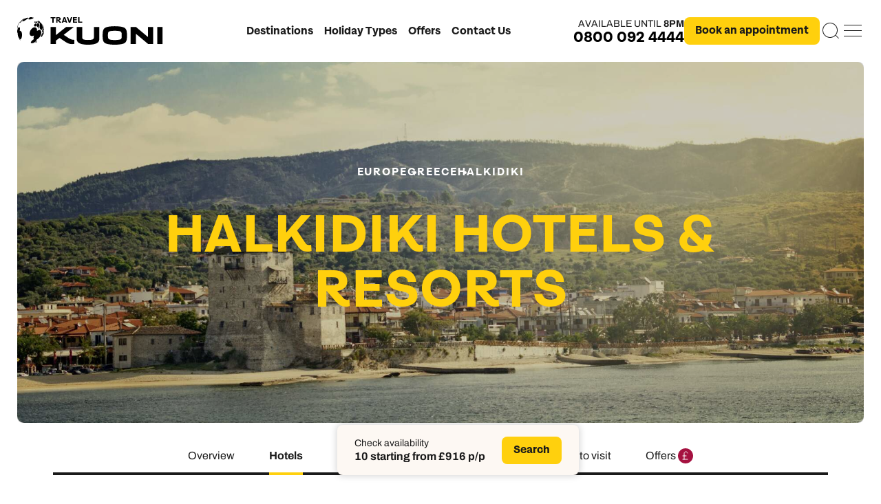

--- FILE ---
content_type: text/html; charset=utf-8
request_url: https://www.kuoni.co.uk/destinations/europe/greece/halkidiki/hotels/
body_size: 40287
content:
<!doctype html>
<html lang="en">
<head>
    <meta charset="UTF-8">
    <link rel="preconnect" href="//ad.doubleclick.net">
    <link rel="preconnect" href="//adservice.google.com">
    <link rel="preconnect" href="//googleads.g.doubleclick.net">
    <link rel="preconnect" href="//google.co.uk">
    <link rel="preconnect" href="//google.com">
    <link rel="preconnect" href="//googletagmanager.com">
	<link rel="preconnect" href="//google-analytics.com">
	<link rel="preconnect" href="//twitter.com">
	<link rel="preconnect" href="//facebook.com">
        <link rel="preconnect" href="//api.usercentrics.eu">
        <link rel="preload" href="//app.usercentrics.eu/browser-ui/latest/loader.js" as="script">
            <link rel="preconnect" href="//privacy-proxy.usercentrics.eu">
            <link rel="preload" href="//privacy-proxy.usercentrics.eu/latest/uc-block.bundle.js" as="script">
    <meta name="viewport" content="width=device-width, initial-scale=1, shrink-to-fit=no">
    <meta http-equiv="x-ua-compatible" content="ie=edge">
    <meta name="mobile-web-app-capable" content="yes">
    <meta name="apple-mobile-web-app-capable" content="yes">
    <meta name="format-detection" content="telephone=no">
    <link rel="icon" href="/favicon.ico" />
<link rel="shortcut icon" type="image/png" href="/apple-touch-icon.png">
<link rel="apple-touch-icon" href="/apple-touch-icon.png">
<link rel="apple-touch-icon" sizes="512x512" href="/android-chrome-512x512.png">
<link rel="apple-touch-icon" sizes="192x192" href="/android-chrome-192x192.png">
<link rel="apple-touch-icon" sizes="180x180" href="/apple-touch-icon.png">
<link rel="apple-touch-icon-precomposed" sizes="152x152" href="apple-touch-icon-152x152.png" />
<link rel="apple-touch-icon" sizes="32x32" href="/favicon-32x32.png">
<link rel="apple-touch-icon" sizes="16x16" href="/favicon-16x16.png">
    
    <script id="usercentrics-cmp" src="https://web.cmp.usercentrics.eu/ui/loader.js" data-settings-id="5jaSuXkOo" async></script>

        <script type="application/javascript" src="https://privacy-proxy.usercentrics.eu/latest/uc-block.bundle.js"></script>

        <script>
            let blockGoogleMaps = true;
            let blockYoutube = true;
            let blockVimeo = true;

            const blocks = [];
            if (blockGoogleMaps) {
                blocks.push('S1pcEj_jZX');
            }
            if (blockYoutube) {
                blocks.push('BJz7qNsdj-7');
            }
            if (blockVimeo) {
                blocks.push('HyEX5Nidi-m');
            }
            if (blocks.length > 0) {
                window.uc.blockOnly(blocks);
            }
            if (typeof window.uc.reloadOnOptOut === 'function' && blockGoogleMaps) {
               window.uc.reloadOnOptOut('S1pcEj_jZX');
            }

            // ----------------- changeSDPOverlay ----------------

            const changeSDPOverlay = { // changeSDPOverlay 
                en: {
                    DEFAULT_TITLE: 'We need your permission to display %TECHNOLOGY_NAME%',
                    VIDEO_DESCRIPTION: 'We use a third-party service to embed video content.This service may collect information about your activities.Please agree to the use of the service to view this video. For details see: Further information.',
                    MAP_DESCRIPTION: 'We use a third-party service to embed map services.This service may collect information about your activities. Please agree to the use of the Service to view this content. For details see: More information.'
                }
            }
            if (typeof changeSDPOverlay ==='object' && changeSDPOverlay !== null && typeof window.uc.setCustomTranslations === 'function') {
                window.uc.setCustomTranslations(changeSDPOverlay);
            }


            //----------------- changeCSS ----------------

            const changeCSS = '.uc-embedding-container .uc-embedding-buttons .uc-embedding-accept { background-colour: #71a34c!important;} .uc-embedding-container .uc-embedding-wrapper p.description-text, .uc-embedding-container .uc-embedding- wrapper span {colour: black;}';
            if (typeof changeCSS === 'string' && changeCSS !== '') { 
                const domElement = document.createElement('style'); 
                domElement.innerHTML = changeCSS; 
                document.head.appendChild(domElement);
            }


            //--------- blockElements ------------

            var blockElements = { //block HTML-Elements and replace it by SDP-Overlay 
                'S1pcEj_jZX': '.blockable-map-section',
            };
            if (typeof blockElements === 'object' && blockElements !== null && typeof window.uc.blockElements ==='function') {
                window.uc.blockElements(blockElements);
            }


            //------------ consent changes --------------

            let previousServicesState = {};
            async function checkProviderChanges() {
                if(window.UC_UI === undefined || typeof window.UC_UI.getServicesBaseInfo !== 'function') {
                    return;
                }
                try{
                    const currentServices = await window.UC_UI.getServicesBaseInfo();
                    if(!currentServices || currentServices.length === 0 || !currentServices.forEach) {
                        return;
                    }
                    currentServices.forEach(service => {
                        const serviceId = service.id;
                        const isConsented = service.consent.status;

                        // Check if this is a state change
                        if (previousServicesState[serviceId] !== undefined &&
                            previousServicesState[serviceId] !== isConsented) {

                            if (isConsented) {
                                // Handle provider unblocked
                                if(service.id === 'S1pcEj_jZX'){
                                    const el = document.getElementById('find-store-map-target');
                                    if(el){
                                        window.bootstrapTheMapsVue();
                                        el.prepend(document.querySelector('.map.blockable-map-section'));
                                        window.scrollTo(0, 0);
                                    }
                                    if(window.kuoni.destination?.swiperInit){
                                        window.setTimeout(() => {
                                            window.kuoni.destination.swiperInit();
                                        }, 0);
                                    }
                                }
                            }
                        }

                        previousServicesState[serviceId] = isConsented;
                    });
                } catch (err) {
                    console.error('Error reading Usercentrics services:', err);
                    return;
                }
            }
            setInterval(checkProviderChanges, 500);
        </script>
    
    
    <title>Halkidiki Hotels &amp; Resorts | Kuoni</title>
    <meta name="title" content="Halkidiki Hotels &amp; Resorts | Kuoni" />
    <meta charset="UTF-8" />
    <meta name="viewport" content="width=device-width, initial-scale=1.0" />
    <meta name="description" content="Explore our expert pick of the most beautiful, luxurious resorts &amp; hotels in Halkidiki for your perfect holiday. Visit today at Kuoni." />
    <meta name="keywords" content="Kuoni" />
    <link rel="canonical" href="https://www.kuoni.co.uk/destinations/europe/greece/halkidiki/hotels/" />

    <meta name="robots" content="follow,index" />
    <meta property="og:title" content="Halkidiki Hotels &amp; Resorts | Kuoni">
    <meta property="og:description" content="Explore our expert pick of the most beautiful, luxurious resorts &amp; hotels in Halkidiki for your perfect holiday. Visit today at Kuoni.">
    <meta property="og:url" content="https://www.kuoni.co.uk/destinations/europe/greece/halkidiki/hotels/">
    <meta property="og:site_name" content="Kuoni">
    <meta property="og:image" content="https://media.dertouristik.com/exports/KuoniUK/FullWidthDesktop/386277_FullWidthDesktop.jpg">
    <meta property="og:locale" content="en-GB">
    <meta property="og:type" content="website">
    <meta name="twitter:card" content="summary_large_image">
    <meta name="twitter:title" content="Halkidiki Holidays | Book For 2026/2027 Now | Kuoni">
    <meta name="twitter:description" content="Book your special holiday in Halkidiki with Kuoni. Contact us today and plan your perfect getaway with our travel experts.">
    <meta name="twitter:image" content="https://media.dertouristik.com/exports/KuoniUK/FullWidthDesktop/386277_FullWidthDesktop.jpg">

 
    
    <style>
        [v-cloak] { display: none; }
    </style>
    
    <link rel="stylesheet" href="/css/9788.03ebdbfa.css"/><link rel="stylesheet" href="/css/3935.43656eb1.css"/><link rel="stylesheet" href="/css/6838.6fa5f15c.css"/><link rel="stylesheet" href="/css/destination.17bd06e4.css"/>

<script type="application/ld+json">
    {
      "@context": "https://schema.org",
      "@type": "BreadcrumbList",
      "itemListElement": [
{
                "@type": "ListItem",
                "position": 1,
                "name": "Europe",
                "item": "https://www.kuoni.co.uk/destinations/europe/"
            },{
                "@type": "ListItem",
                "position": 2,
                "name": "Greece",
                "item": "https://www.kuoni.co.uk/destinations/europe/greece/"
            },{
                "@type": "ListItem",
                "position": 3,
                "name": "Halkidiki",
                "item": "/destinations/europe/greece/halkidiki/"
            }      ]
    }
</script>
    
            <style type="text/css">
        </style> 
<script type="text/javascript"> 
!function(){
   var src = "//c.webtrends-optimize.com/acs/accounts/4fe70b6b-4ddb-4d4a-802f-58b9f7445719/js/wt.js";
   var timeout = 2000; // 2 seconds 
   var css={add:function(c, id){if(c instanceof Array){c=c.join(' ')}var a=document.getElementsByTagName('head')[0],b=document.createElement('style');b.type='text/css';if(id){b.id=id;}if(b.styleSheet){b.styleSheet.cssText=c}else{b.appendChild(document.createTextNode(c))}a.appendChild(b)}, del:function(id){var el=document.getElementById(id); if(el){el.parentNode.removeChild(el)}}}; 
   var cssid = 'wt_tagHide'; 
   css.add('body { opacity: 0.000001 !important; }', cssid); 

   var sc = document.createElement('script');
   window.WT_ABORT = 0;
   sc.src = src;
   sc.onload = function(){ 
      window.WT_ABORT = -1; 
      css.del(cssid); 
   };
   sc.onerror = function(){
      window.WT_ABORT = 1;
      css.del(cssid); 
   };

   document.getElementsByTagName('head')[0].appendChild(sc);
   setTimeout(function(){
      if(window.WT_ABORT !== -1) window.WT_ABORT = 1; 
      css.del(cssid);
   }, timeout);
}();
</script> 
<script>
  window.varify = window.varify || {};
  window.varify.iid = 1568;
</script>
<script src="https://app.varify.io/varify.js"></script>
<style>
#menu > div.menu__inspiration > div .menu__swipers .swiper .swiper-wrapper .swiper-slide.collection {
  height: auto;
  min-height: 382px;
} 
#menu > div.menu__inspiration > div .menu__swipers .swiper .swiper-wrapper .swiper-slide.collection .four-cards-carousel__image {
  height: auto;
  min-height: 140px;
}
#menu>div.menu__inspiration>div .menu__swipers .swiper__dates a.swiper-cta.grid-cta {
    margin-top: 20px;
}

.scroll-track .days .day {
    font-size: unset !important;
}

.show-more-button .btn{cursor: pointer;}

@media screen and (max-width: 690px) {
.accom-list-server-rendered-cards .cards.two-col { margin-top: 80px; }
}

.cta-component__section-title div { height: 96px; width: 96px; }

div#responseiq_app_frame_container iframe {
    left: 7px !important;
}

iframe#genesys-mxg-container-frame {
    z-index: 999999999999;
}

#usercentrics-root{z-index: 999999999999; position: relative;}

.page-summary .text-summary-grid .text-summary.open{max-height: none;}
.page-summary .text-summary-grid .text-summary.open:after{height: 0;}
.page-summary .text-summary-grid .text-summary.open span img{transform: rotate(180deg);}

.sustainability-image.swiper-slide { display:none; }

.tel-hours_today strong { color:white;}
.tel-hours_all[open] > summary {
  display:none;
}
.tel-hours_all > .content { padding-top:8px; }
.tel-hours_all > .content > p { color:white;}
.tel-hours_all > .content > p > span { color:#c8cacc}

.cards .card.variable-content a .card-title ul.rating { gap:5px 33px; overflow:hidden; }

.dark-bg .container .title h2.medium { color:#1a1a1a; }
.suggested-carousel .suggested-carousel__swiper .swiper-wrapper .swiper-slide .suggested-carousel__info h4 { color:#1a1a1a !important; }
.suggested-carousel .suggested-carousel__swiper .swiper-wrapper .swiper-slide .suggested-carousel__info label { color:#1a1a1a !important; }
.suggested-carousel .suggested-carousel__swiper .swiper-wrapper .swiper-slide .suggested-carousel__info p { color:#1a1a1a !important; }
}
#hotel-details-anchor {
  /*ZD#3866*/
  scroll-margin-top: 120px;
}
            </style>
<script>dataLayer=[];</script>
    <script>!function(e,t,a,n,g){e[n]=e[n]||[],e[n].push({"gtm.start":(new Date).getTime(),event:"gtm.js"});var m=t.getElementsByTagName(a)[0],r=t.createElement(a);r.async=!0,r.src="https://www.googletagmanager.com/gtm.js?id=GTM-8FXJ",m.parentNode.insertBefore(r,m)}(window,document,"script","dataLayer");</script>
    
            <script src="https://www.google.com/recaptcha/api.js?render=6LfSfRYqAAAAAJug4ZOHrfg_4voH1SFKxbFmKaXR"></script>
            <style>
                .grecaptcha-badge { visibility: hidden; }
            </style>


    
    <script>
        window['CmsGlobalContent'] = {"CtaSearchHeading":null,"CtaHeading":null,"CtaSubHeading":null,"CtaSearchNoGuideHeading":null,"CtaSearchNoGuideSubheading":null,"MapSearchPlaceholderText":null,"WhatsNearbyText":null,"FindYourStoreHeading":null,"PickAnExpertHeading":null,"DateHeading":null,"TimeHeading":null,"AppointmentTypeHeading":null,"DetailsHeading":null,"DetailsText":null,"ConfirmHeading":null,"ThankYouHeading":null,"KuoniEnquireThankYouText":"Your enquiry has been received and an expert will be in touch with you as soon as possible.","PartnerEnquireThankYouText":null,"NoAvailabilityMessage":null,"RevertAppointmentNearbyButton":false} || {}
        window['CmsPageContent'] = {} || {}
        window['cmsCta'] = {"AppointmentUrlBase":"/home/book-an-appointment/","ChatClosed":false,"ChatCloseTimeToday":null,"ChatOpeningTimes":null,"CallCenterClosed":false,"CallCenterCloseTimeToday":{"Value":"9am-8pm"},"CallCenterOpeningTimes":{"Value":"<p style=\"font-family:arial, sans-serif; font-size:15px; font-size:max(15px, 1rem); line-height:1em; padding:20px 10px 0 10px;\"><span><strong>All Destinations</strong></span></p><p style=\"font-family:arial, sans-serif; font-size:15px; font-size:max(15px, 1rem); line-height:1em; padding:0 10px;\"><span>Monday: 9am - 8pm</span></p><p style=\"font-family:arial, sans-serif; font-size:15px; font-size:max(15px, 1rem); line-height:1em; padding:0 10px;\"><span>Tuesday: 9am - 8pm</span></p><p style=\"font-family:arial, sans-serif; font-size:15px; font-size:max(15px, 1rem); line-height:1em; padding:0 10px;\"><span>Wednesday: 9am - 8pm</span></p><p style=\"font-family:arial, sans-serif; font-size:15px; font-size:max(15px, 1rem); line-height:1em; padding:0 10px;\"><span>Thursday: 9am - 8pm</span></p><p style=\"font-family:arial, sans-serif; font-size:15px; font-size:max(15px, 1rem); line-height:1em; padding:0 10px;\"><span>Friday: 9am - 8pm</span></p><p style=\"font-family:arial, sans-serif; font-size:15px; font-size:max(15px, 1rem); line-height:1em; padding:0 10px;\"><span>Saturday: 9am - 6pm</span></p><p style=\"font-family:arial, sans-serif; font-size:15px; font-size:max(15px, 1rem); line-height:1em; padding:0 10px;\"><span>Sunday: 11am - 4pm</span></p><p style=\"font-family:arial, sans-serif; font-size:15px; font-size:max(15px, 1rem); line-height:1em; padding:0 10px;\"><br></p><p style=\"font-family:arial, sans-serif; font-size:15px; font-size:max(15px, 1rem); line-height:1em; padding:0 10px;\"><span><strong>Australasia &amp; North America</strong></span></p><p style=\"font-family:arial, sans-serif; font-size:15px; font-size:max(15px, 1rem); line-height:1em; padding:0 10px;\"><span>Mon to Fri: 10am - 5pm</span></p><p style=\"font-family:arial, sans-serif; font-size:15px; font-size:max(15px, 1rem); line-height:1em; padding:0 10px;\"><span>Saturday: 10am - 5pm</span></p><p style=\"font-family:arial, sans-serif; font-size:15px; font-size:max(15px, 1rem); line-height:1em; padding:0 10px;\"><span>Sunday: 11am - 4pm</span></p><p style=\"font-family:arial, sans-serif; font-size:15px; font-size:max(15px, 1rem); line-height:1em; padding:0 10px;\"><br></p><p style=\"font-family:arial, sans-serif; font-size:15px; font-size:max(15px, 1rem); line-height:1em; padding:0 10px;\"><span><strong>Africa, India &amp; Japan</strong></span></p><p style=\"font-family:arial, sans-serif; font-size:15px; font-size:max(15px, 1rem); line-height:1em; padding:0 10px;\"><span>Mon to Fri: 10am - 5pm</span></p><p style=\"font-family:arial, sans-serif; font-size:15px; font-size:max(15px, 1rem); line-height:1em; padding:0 10px;\"><span>Saturday: 10am - 5pm</span></p><p style=\"font-family:arial, sans-serif; font-size:15px; font-size:max(15px, 1rem); line-height:1em; padding:0 10px;\"><span>Sunday: 11am - 4pm</span></p><p style=\"font-family:arial, sans-serif; font-size:15px; font-size:max(15px, 1rem); line-height:1em; padding:0 10px;\"><br></p><p style=\"font-family:arial, sans-serif; font-size:15px; font-size:max(15px, 1rem); line-height:1em; padding:0 10px;\"><span><strong>Cruise &amp; Stay Holidays</strong></span></p><p style=\"font-family:arial, sans-serif; font-size:15px; font-size:max(15px, 1rem); line-height:1em; padding:0 10px;\"><span>Mon to Fri: 10am - 5pm</span></p><p style=\"font-family:arial, sans-serif; font-size:15px; font-size:max(15px, 1rem); line-height:1em; padding:0 10px;\"><span>Saturday: 10am - 5pm</span></p><p style=\"font-family:arial, sans-serif; font-size:15px; font-size:max(15px, 1rem); line-height:1em; padding:0 10px;\"><span>Sunday: 11am - 4pm</span></p><p><br></p>"},"CallCenterClosesOnlyToday":"8pm","PhoneNumber":{"Value":"0800 294 9704"},"EmergencyClosed":false,"EmergencyPhoneNumber":{"Value":"01306 744 435"},"EmergencyCloseTimeToday":null,"EmergencyOpeningTimes":null,"SupportClosed":false,"SupportPhoneNumber":{"Value":"0800 294 9705"},"SupportCloseTimeToday":{"Value":"9am-6pm"},"SupportOpeningTimes":{"Value":"<p style=\"font-family:arial, sans-serif; font-size:15px; font-size:max(15px, 1rem); line-height:1em; padding:0 10px;\">Monday: 9am - 6pm</p><p style=\"font-family:arial, sans-serif; font-size:15px; font-size:max(15px, 1rem); line-height:1em; padding:0 10px;\">Tuesday: 9am - 6pm</p><p style=\"font-family:arial, sans-serif; font-size:15px; font-size:max(15px, 1rem); line-height:1em; padding:0 10px;\">Wednesday: 9am - 6pm</p><p style=\"font-family:arial, sans-serif; font-size:15px; font-size:max(15px, 1rem); line-height:1em; padding:0 10px;\">Thursday: 9am - 6pm</p><p style=\"font-family:arial, sans-serif; font-size:15px; font-size:max(15px, 1rem); line-height:1em; padding:0 10px;\">Friday: 9am - 6pm</p><p style=\"font-family:arial, sans-serif; font-size:15px; font-size:max(15px, 1rem); line-height:1em; padding:0 10px;\">Saturday: 9am - 5pm</p><p style=\"font-family:arial, sans-serif; font-size:15px; font-size:max(15px, 1rem); line-height:1em; padding:0 10px;\">Sunday: Closed</p><p style=\"font-family:arial, sans-serif; font-size:15px; font-size:max(15px, 1rem); line-height:1em; padding:0 10px;\"><br></p><p style=\"font-family:arial, sans-serif; font-size:15px; font-size:max(15px, 1rem); line-height:1em; padding:0 10px;\"><strong>0800 2494 728</strong></p><p style=\"font-family:arial, sans-serif; font-size:15px; font-size:max(15px, 1rem); line-height:1em; padding:0 10px;\"><strong>Australasia &amp; North America</strong></p><p style=\"font-family:arial, sans-serif; font-size:15px; font-size:max(15px, 1rem); line-height:1em; padding:0 10px;\">Mon to Fri: 10am - 5pm</p><p style=\"font-family:arial, sans-serif; font-size:15px; font-size:max(15px, 1rem); line-height:1em; padding:0 10px;\">Saturday &amp; Sunday: Closed</p><p style=\"font-family:arial, sans-serif; font-size:15px; font-size:max(15px, 1rem); line-height:1em; padding:0 10px;\"><br></p><p style=\"font-family:arial, sans-serif; font-size:15px; font-size:max(15px, 1rem); line-height:1em; padding:0 10px;\"><strong>0800 2949 711</strong></p><p style=\"font-family:arial, sans-serif; font-size:15px; font-size:max(15px, 1rem); line-height:1em; padding:0 10px;\"><strong>Africa, India &amp; Japan</strong></p><p style=\"font-family:arial, sans-serif; font-size:15px; font-size:max(15px, 1rem); line-height:1em; padding:0 10px;\">Mon to Fri: 10am - 5pm</p><p style=\"font-family:arial, sans-serif; font-size:15px; font-size:max(15px, 1rem); line-height:1em; padding:0 10px;\">Saturday &amp; Sunday: Closed</p>"},"LiveChatMode":3,"TeamTravelAreaName":"Europe experts","TeamClosed":false,"TeamCloseTimeToday":{"Value":"9am-8pm"},"TeamOpeningTimes":{"Value":"<p style=\"color:#37424A; font-family:arial, sans-serif; font-size:15px; font-size:max(15px, 1rem); line-height:1em; padding:0 10px;\">Monday: 9am - 8pm</p><p style=\"color:#37424A; font-family:arial, sans-serif; font-size:15px; font-size:max(15px, 1rem); line-height:1em; padding:0 10px;\">Tuesday: 9am - 8pm</p><p style=\"color:#37424A; font-family:arial, sans-serif; font-size:15px; font-size:max(15px, 1rem); line-height:1em; padding:0 10px;\">Wednesday: 9am - 8pm</p><p style=\"color:#37424A; font-family:arial, sans-serif; font-size:15px; font-size:max(15px, 1rem); line-height:1em; padding:0 10px;\">Thursday: 9am - 8pm</p><p style=\"color:#37424A; font-family:arial, sans-serif; font-size:15px; font-size:max(15px, 1rem); line-height:1em; padding:0 10px;\">Friday: 9am - 8pm</p><p style=\"color:#37424A; font-family:arial, sans-serif; font-size:15px; font-size:max(15px, 1rem); line-height:1em; padding:0 10px;\">Saturday: 9am - 6pm</p><p style=\"color:#37424A; font-family:arial, sans-serif; font-size:15px; font-size:max(15px, 1rem); line-height:1em; padding:0 10px;\">Sunday: 11am - 4pm</p>"},"TeamClosesOnlyToday":"8pm"} || {}
        window['mapInit'] = window['mapInit'] || function(){ };
    </script>
    <script type="text/plain" data-usercentrics="Google Maps" src="https://maps.googleapis.com/maps/api/js?key=AIzaSyAus_ZAHQZENsuq3TitpNQmC5MOAd3AlIM&region=UK&libraries=places,marker&callback=mapInit"></script>
</head>
<body class="page-halkidiki">
<main>
            <input type="hidden" id="reCaptchaSharedKey" value="6LfSfRYqAAAAAJug4ZOHrfg_4voH1SFKxbFmKaXR" />
    <input type="hidden" id="appointmentEveryKeySearches" value="False" />
    <input type="hidden" id="releaseVersion" value="20260128171011"/>
    <noscript><iframe src="https://www.googletagmanager.com/ns.html?id=GTM-8FXJ" height="0" width="0" style="display: none; visibility: hidden"></iframe></noscript>
    
    <input type="hidden" id="mapkey" value="AIzaSyAus_ZAHQZENsuq3TitpNQmC5MOAd3AlIM"/>

<header>
    

    <div class="container">
        <a href="/">
            <img src="/images/icons/logo-rebrand.svg" alt="Travel Kuoni">                
        </a>

        <nav id="desktop-nav-left">
            <ul>
                <li id="destinations-menu-trigger">Destinations</li>
                            <li id="holidaytype-menu-trigger">Holiday Types</li>
                            <li>
                                <a href="/offers/">Offers</a>
                            </li>
                            <li>
                                <a href="/useful-information/help-and-support/general-enquiries/">Contact Us</a>
                            </li>
            </ul>      
        </nav>

        <nav id="site-nav" data-nosnippet>
            <ul>
                    <li id="destinations-menu-trigger-mobile" class="mobile-item">Destinations<img src="/images/icons/chevron-right-black.svg" alt=""></li>
                    <li id="inspiration-menu-trigger">Inspiration<img src="/images/icons/chevron-right-black.svg" alt=""></li>
                    <li id="holidaytype-menu-trigger-mobile" class="mobile-item">Holiday Types <img src="/images/icons/chevron-right-black.svg" alt=""></li>
                    <li><a href="/about-us/">Kuoni Difference</a></li>
                    <li class="mobile-item"><a href="/offers/">Offers</a></li>     
                    <li><a href="/stores/">Our Stores</a></li>
                    <li><a href="/useful-information/help-and-support/general-enquiries/">Contact us</a></li>
                    <li>
                        <a class="menu-my-kuoni" href="/Account/Login/">
                            <svg width="32" height="32" viewBox="0 0 32 32" fill="none" xmlns="http://www.w3.org/2000/svg">
                                <path fill-rule="evenodd" clip-rule="evenodd" d="M12 4H20V8H12V4ZM11 8V4C11 3.44772 11.4477 3 12 3H20C20.5523 3 21 3.44772 21 4V8H27C28.6569 8 30 9.34315 30 11V25C30 26.6569 28.6569 28 27 28H5C3.34315 28 2 26.6569 2 25V11C2 9.34315 3.34315 8 5 8H11ZM20 9H12H8L8 27H23V9H20ZM7 27L7 9H5C3.89543 9 3 9.89543 3 11V25C3 26.1046 3.89543 27 5 27H7ZM27 27H24V9H27C28.1046 9 29 9.89543 29 11V25C29 26.1046 28.1046 27 27 27Z" fill="white"></path>
                            </svg>
                            My Kuoni
                        </a>
                    </li>
            </ul>
            <img id="close-header-menu" src="/images/icons/cancel.svg" alt="">
            <div class="menu-bottom">
                <a class="menu-appointment" href="/home/book-an-appointment/">Book an appointment</a>
                <a onclick="window.kuoni.enquire.openSidebar()">Email us</a>
            </div>
        </nav>
        
        <ul class="header__cta">            

            <li id="nav-tel">               
                    <p class="tel-close-info">Available until <strong class="tel-close-time">8pm</strong></p>
                <a class="tel-num" href="tel:0800 294 9704">0800 092 4444</a>
            </li>

            <li id="nav-appointment">
                <a href="/home/book-an-appointment/" class="square grey center nav-appointment_cta">Book an appointment</a>
            </li>           
            <li vue-search-trigger>
                <div id="search-trigger" v-on:click="openModal()">
                     <svg width="32" height="32" viewBox="0 0 32 32" fill="none" xmlns="http://www.w3.org/2000/svg">
                         <path fill-rule="evenodd" clip-rule="evenodd" d="M25 15C25 20.5228 20.5228 25 15 25C9.47715 25 5 20.5228 5 15C5 9.47715 9.47715 5 15 5C20.5228 5 25 9.47715 25 15ZM22.7782 22.7782C20.7876 24.7688 18.0376 26 15 26C8.92487 26 4 21.0751 4 15C4 8.92487 8.92487 4 15 4C21.0751 4 26 8.92487 26 15C26 17.6775 25.0434 20.1316 23.4533 22.0391L27.9497 26.5356L27.2426 27.2427L22.7782 22.7782Z" fill="white"/>
                     </svg>                  
                </div>
             </li>
             <li id="mobile-services">
                <a href="tel:0800 294 9704">
                    <svg xmlns="http://www.w3.org/2000/svg" width="24" height="25" viewBox="0 0 24 25">
                        <path d="M15.873 15.1673C16.0055 15.0751 16.1579 15.0189 16.3164 15.004C16.4748 14.9889 16.6344 15.0153 16.7806 15.081L22.4194 17.7223C22.6094 17.8072 22.768 17.9543 22.8715 18.1413C22.9749 18.3283 23.0178 18.5454 22.9933 18.7599C22.8076 20.2112 22.124 21.5426 21.0696 22.5066C20.0152 23.4704 18.6619 24.0011 17.2612 24C12.9485 24 8.81238 22.2089 5.76282 19.0206C2.71323 15.8326 1 11.5084 1 6.99962C0.998932 5.53534 1.50659 4.1205 2.42855 3.01819C3.35053 1.9159 4.62405 1.20119 6.0123 1.00699C6.21751 0.981495 6.4251 1.02618 6.60401 1.13433C6.78291 1.2425 6.92349 1.40832 7.0047 1.607L9.53118 7.50713C9.59325 7.65867 9.61854 7.8239 9.60477 7.98812C9.59099 8.15234 9.53861 8.31046 9.45226 8.4484L6.89709 11.6247C6.80647 11.7677 6.75286 11.9328 6.74155 12.104C6.73023 12.2751 6.76157 12.4463 6.83253 12.601C7.82136 14.7173 9.91379 16.8786 11.9441 17.9024C12.0928 17.9762 12.2574 18.0082 12.4215 17.9953C12.5857 17.9823 12.7438 17.925 12.8803 17.8287L15.873 15.1673Z" stroke="black" stroke-linecap="round" stroke-linejoin="round"/>
                    </svg>
                </a>
            </li>
            <li id="mobile-menu-trigger">
                <svg width="32" height="32" viewBox="0 0 32 32" fill="none" xmlns="http://www.w3.org/2000/svg"><line x1="3" y1="7.5" x2="29" y2="7.5"></line><line x1="3" y1="15.5" x2="29" y2="15.5"></line><line x1="3" y1="23.5" x2="29" y2="23.5"></line></svg>
            </li>
        </ul>

    </div>
</header>


    



<div id="menu">
    <div class="mobile-controls">
        <img id="back" src="/images/icons/chevron-right-black.svg" />
        <img class="close" id="close-menu" src="/images/icons/cancel.svg" />
    </div>
   
    <div class="menu__destinations">
       
        <div>
            <div class="menu__columns">

<div class="dropdown-links">

    <div class="menu__columns">
        <div class="menu__column">
            <ul>
                        <li>
                            <a class="has-child" href="/destinations/africa/" title="Africa Holidays">Africa <img src="/images/icons/chevron-right-black.svg" alt=""></a> 
                            <ul>
                                    <li>
                                        <a class="has-child" href="/destinations/africa/botswana/" title="Botswana Holidays">Botswana <img src="/images/icons/chevron-right-black.svg" alt=""></a> 
                                        <ul>
                                                    <li>
                                                        <a href="/destinations/africa/botswana/chobe-national-park/" title="Chobe National Park Holidays">Chobe National Park</a>
                                                    </li>
                                                    <li>
                                                        <a href="/destinations/africa/botswana/okavango-delta/" title="Okavango Delta Holidays">Okavango Delta</a>
                                                    </li>
                                                <li>
                                                    <a href="/destinations/africa/botswana/" title="Botswana Holidays" class="view-all">View all Botswana</a>
                                                </li>
                                        </ul>
                                    </li>
                                    <li>
                                        <a class="has-child" href="/destinations/africa/kenya/" title="Kenya Holidays">Kenya <img src="/images/icons/chevron-right-black.svg" alt=""></a> 
                                        <ul>
                                                    <li>
                                                        <a href="/destinations/africa/kenya/maasai-mara/" title="Masaai Mara Holidays">Masaai Mara</a>
                                                    </li>
                                                    <li>
                                                        <a href="/destinations/africa/kenya/mombasa-and-diani-beach/" title="Mombasa &amp; Diani Beach Holidays">Mombasa &amp; Diani Beach</a>
                                                    </li>
                                                <li>
                                                    <a href="/destinations/africa/kenya/" title="Kenya Holidays" class="view-all">View all Kenya</a>
                                                </li>
                                        </ul>
                                    </li>
                                    <li>
                                        <a class="" href="/destinations/africa/mozambique/" title="Mozambique Holidays">Mozambique </a> 
                                        <ul>
                                        </ul>
                                    </li>
                                    <li>
                                        <a class="" href="/destinations/africa/namibia/" title="Namibia Holidays">Namibia </a> 
                                        <ul>
                                        </ul>
                                    </li>
                                    <li>
                                        <a class="" href="/destinations/africa/rwanda/" title="Rwanda Holidays">Rwanda </a> 
                                        <ul>
                                        </ul>
                                    </li>
                                    <li>
                                        <a class="has-child" href="/destinations/africa/south-africa/" title="South Africa Holidays">South Africa <img src="/images/icons/chevron-right-black.svg" alt=""></a> 
                                        <ul>
                                                    <li>
                                                        <a href="/destinations/africa/south-africa/cape-town/" title="Cape Town Holidays">Cape Town</a>
                                                    </li>
                                                    <li>
                                                        <a href="/destinations/africa/south-africa/greater-kruger-game-reserves/" title="Greater Kruger Game Reserves Holidays">Greater Kruger Game Reserves</a>
                                                    </li>
                                                <li>
                                                    <a href="/destinations/africa/south-africa/" title="South Africa Holidays" class="view-all">View all South Africa</a>
                                                </li>
                                        </ul>
                                    </li>
                                    <li>
                                        <a class="has-child" href="/destinations/africa/tanzania/" title="Tanzania Holidays">Tanzania <img src="/images/icons/chevron-right-black.svg" alt=""></a> 
                                        <ul>
                                                    <li>
                                                        <a href="/destinations/africa/tanzania/ngorongoro-crater/" title="The Ngorongoro Crater">The Ngorongoro Crater</a>
                                                    </li>
                                                    <li>
                                                        <a href="/destinations/africa/tanzania/the-serengeti/" title="The Serengeti">The Serengeti</a>
                                                    </li>
                                                <li>
                                                    <a href="/destinations/africa/tanzania/" title="Tanzania Holidays" class="view-all">View all Tanzania</a>
                                                </li>
                                        </ul>
                                    </li>
                                    <li>
                                        <a class="" href="/destinations/africa/zambia/" title="Zambia Holidays">Zambia </a> 
                                        <ul>
                                        </ul>
                                    </li>
                                    <li>
                                        <a class="" href="/destinations/africa/tanzania/zanzibar/" title="Zanzibar Holidays">Zanzibar </a> 
                                        <ul>
                                        </ul>
                                    </li>
                                    <li>
                                        <a class="" href="/destinations/africa/zimbabwe/" title="Zimbabwe Holidays">Zimbabwe </a> 
                                        <ul>
                                        </ul>
                                    </li>
                                <li>
                                    <a href="/destinations/africa/" title="Africa Holidays" class="view-all">View all Africa</a>
                                </li>
                            </ul>
                        </li>
                        <li>
                            <a class="has-child" href="/destinations/asia/arabia/" title="Arabia Holidays">Arabia <img src="/images/icons/chevron-right-black.svg" alt=""></a> 
                            <ul>
                                    <li>
                                        <a class="" href="/destinations/asia/arabia/oman/" title="Oman Holidays">Oman </a> 
                                        <ul>
                                        </ul>
                                    </li>
                                    <li>
                                        <a class="" href="/destinations/asia/arabia/qatar/" title="Qatar Holidays">Qatar </a> 
                                        <ul>
                                        </ul>
                                    </li>
                                    <li>
                                        <a class="has-child" href="/destinations/asia/arabia/united-arab-emirates/" title="United Arab Emirates Holidays">United Arab Emirates <img src="/images/icons/chevron-right-black.svg" alt=""></a> 
                                        <ul>
                                                    <li>
                                                        <a href="/destinations/arabia/united-arab-emirates/ajman/" title="Ajman Holidays">Ajman</a>
                                                    </li>
                                                    <li>
                                                        <a href="/destinations/arabia/united-arab-emirates/abu-dhabi/" title="Abu Dhabi Holidays">Abu Dhabi</a>
                                                    </li>
                                                    <li>
                                                        <a href="/destinations/arabia/united-arab-emirates/dubai/" title="Dubai Holidays">Dubai</a>
                                                    </li>
                                                    <li>
                                                        <a href="/destinations/arabia/united-arab-emirates/ras-al-khaimah/" title="Ras Al Khaimah Holidays">Ras Al Khaimah</a>
                                                    </li>
                                                <li>
                                                    <a href="/destinations/asia/arabia/united-arab-emirates/" title="United Arab Emirates Holidays" class="view-all">View all UAE</a>
                                                </li>
                                        </ul>
                                    </li>
                                <li>
                                    <a href="/destinations/asia/arabia/" title="Arabia Holidays" class="view-all">View all Arabia</a>
                                </li>
                            </ul>
                        </li>
                        <li>
                            <a class="has-child" href="/destinations/asia/" title="Asia Holidays">Asia <img src="/images/icons/chevron-right-black.svg" alt=""></a> 
                            <ul>
                                    <li>
                                        <a class="" href="/destinations/asia/hong-kong/" title="Hong Kong Holidays">Hong Kong </a> 
                                        <ul>
                                        </ul>
                                    </li>
                                    <li>
                                        <a class="has-child" href="/destinations/asia/india/" title="India Holidays">India <img src="/images/icons/chevron-right-black.svg" alt=""></a> 
                                        <ul>
                                                    <li>
                                                        <a href="/destinations/asia/india/delhi/" title="Delhi Holidays">Delhi</a>
                                                    </li>
                                                    <li>
                                                        <a href="/destinations/asia/india/goa/" title="Goa Holidays">Goa</a>
                                                    </li>
                                                    <li>
                                                        <a href="/destinations/asia/india/kerala/" title="Kerala Holidays">Kerala</a>
                                                    </li>
                                                    <li>
                                                        <a href="/destinations/asia/india/rajasthan/" title="Rajasthan Holidays">Rajasthan</a>
                                                    </li>
                                                    <li>
                                                        <a href="/destinations/asia/india/varanasi-and-khajuraho/" title="Varanasi &amp; Khajuraho Holidays">Varanasi &amp; Khajuraho</a>
                                                    </li>
                                                <li>
                                                    <a href="/destinations/asia/india/" title="India Holidays" class="view-all">View all India</a>
                                                </li>
                                        </ul>
                                    </li>
                                    <li>
                                        <a class="has-child" href="/destinations/asia/japan/" title="Japan Holidays">Japan <img src="/images/icons/chevron-right-black.svg" alt=""></a> 
                                        <ul>
                                                    <li>
                                                        <a href="/destinations/asia/japan/tokyo/" title="Tokyo Holidays">Tokyo</a>
                                                    </li>
                                                <li>
                                                    <a href="/destinations/asia/japan/" title="Japan Holidays" class="view-all">View all Japan</a>
                                                </li>
                                        </ul>
                                    </li>
                                <li>
                                    <a href="/destinations/asia/" title="Asia Holidays" class="view-all">View all Asia</a>
                                </li>
                            </ul>
                        </li>
                        <li>
                            <a class="has-child" href="/destinations/australasia-and-pacific/" title="Australasia &amp; Pacific Holidays">Australasia &amp; Pacific <img src="/images/icons/chevron-right-black.svg" alt=""></a> 
                            <ul>
                                    <li>
                                        <a class="" href="/destinations/australasia-and-pacific/australia/" title="Australia Holidays">Australia </a> 
                                        <ul>
                                        </ul>
                                    </li>
                                    <li>
                                        <a class="" href="/destinations/australasia-and-pacific/new-zealand/" title="New Zealand Holidays">New Zealand </a> 
                                        <ul>
                                        </ul>
                                    </li>
                                    <li>
                                        <a class="" href="/destinations/australasia-and-pacific/fiji/" title="Fiji Holidays">Fiji </a> 
                                        <ul>
                                        </ul>
                                    </li>
                                    <li>
                                        <a class="" href="/destinations/australasia-and-pacific/cook-islands/" title="Cook Islands Holidays">Cook Islands </a> 
                                        <ul>
                                        </ul>
                                    </li>
                                    <li>
                                        <a class="" href="/destinations/australasia-and-pacific/french-polynesia/" title="French Polynesia Holidays">French Polynesia </a> 
                                        <ul>
                                        </ul>
                                    </li>
                                <li>
                                    <a href="/destinations/australasia-and-pacific/" title="Australasia &amp; Pacific Holidays" class="view-all">View all Australasia &amp; Pacific</a>
                                </li>
                            </ul>
                        </li>
                        <li>
                            <a class="has-child" href="/destinations/caribbean/" title="Caribbean Holidays">Caribbean <img src="/images/icons/chevron-right-black.svg" alt=""></a> 
                            <ul>
                                    <li>
                                        <a class="" href="/destinations/caribbean/antigua/" title="Antigua Holidays">Antigua </a> 
                                        <ul>
                                        </ul>
                                    </li>
                                    <li>
                                        <a class="" href="/destinations/caribbean/barbados/" title="Barbados Holidays">Barbados </a> 
                                        <ul>
                                        </ul>
                                    </li>
                                    <li>
                                        <a class="" href="/destinations/caribbean/dominican-republic/" title="Dominican Republic Holidays">Dominican Republic </a> 
                                        <ul>
                                        </ul>
                                    </li>
                                    <li>
                                        <a class="" href="/destinations/caribbean/grenada/" title="Grenada Holidays">Grenada </a> 
                                        <ul>
                                        </ul>
                                    </li>
                                    <li>
                                        <a class="" href="/destinations/caribbean/jamaica/" title="Jamaica Holidays">Jamaica </a> 
                                        <ul>
                                        </ul>
                                    </li>
                                    <li>
                                        <a class="has-child" href="/destinations/caribbean/mexico/" title="Mexico Holidays">Mexico <img src="/images/icons/chevron-right-black.svg" alt=""></a> 
                                        <ul>
                                                    <li>
                                                        <a href="/destinations/caribbean/mexico/cancun/" title="Cancun Holidays">Cancun</a>
                                                    </li>
                                                    <li>
                                                        <a href="/destinations/caribbean/mexico/riviera-maya-and-playa-del-carmen/" title="Mayan Riviera &amp; Playa Del Carmen Holidays">Mayan Riviera &amp; Playa Del Carmen</a>
                                                    </li>
                                                    <li>
                                                        <a href="/destinations/caribbean/mexico/tulum/" title="Tulum Holidays">Tulum</a>
                                                    </li>
                                                <li>
                                                    <a href="/destinations/caribbean/mexico/" title="Mexico Holidays" class="view-all">View all Mexico</a>
                                                </li>
                                        </ul>
                                    </li>
                                    <li>
                                        <a class="" href="/destinations/caribbean/st-kitts-and-nevis/" title="St Kitts &amp; Nevis Holidays">St Kitts &amp; Nevis </a> 
                                        <ul>
                                        </ul>
                                    </li>
                                    <li>
                                        <a class="" href="/destinations/caribbean/st-lucia/" title="St Lucia">St Lucia </a> 
                                        <ul>
                                        </ul>
                                    </li>
                                    <li>
                                        <a class="" href="/destinations/caribbean/st-vincent-and-the-grenadines/" title="St Vincent &amp; The Grenadines Holidays">St Vincent &amp; The Grenadines </a> 
                                        <ul>
                                        </ul>
                                    </li>
                                    <li>
                                        <a class="" href="/destinations/caribbean/turks-and-caicos/" title="Turks &amp; Caicos Holidays">Turks &amp; Caicos </a> 
                                        <ul>
                                        </ul>
                                    </li>
                                <li>
                                    <a href="/destinations/caribbean/" title="Caribbean Holidays" class="view-all">View all Caribbean</a>
                                </li>
                            </ul>
                        </li>
                        <li>
                            <a class="has-child" href="/destinations/north-and-central-america/central-america/" title="Central America Holidays">Central America <img src="/images/icons/chevron-right-black.svg" alt=""></a> 
                            <ul>
                                    <li>
                                        <a class="" href="/destinations/north-and-central-america/central-america/costa-rica/" title="Costa Rica Holidays">Costa Rica </a> 
                                        <ul>
                                        </ul>
                                    </li>
                                <li>
                                    <a href="/destinations/north-and-central-america/central-america/" title="Central America Holidays" class="view-all">View all Central America</a>
                                </li>
                            </ul>
                        </li>
                        <li>
                            <a class="has-child" href="/destinations/europe/" title="Europe Holidays">Europe <img src="/images/icons/chevron-right-black.svg" alt=""></a> 
                            <ul>
                                    <li>
                                        <a class="" href="/destinations/europe/croatia/" title="Croatia Holidays">Croatia </a> 
                                        <ul>
                                        </ul>
                                    </li>
                                    <li>
                                        <a class="" href="/destinations/europe/cyprus/" title="Cyprus Holidays">Cyprus </a> 
                                        <ul>
                                        </ul>
                                    </li>
                                    <li>
                                        <a class="has-child" href="/destinations/europe/italy/" title="Italy Holidays">Italy <img src="/images/icons/chevron-right-black.svg" alt=""></a> 
                                        <ul>
                                                    <li>
                                                        <a href="/destinations/europe/italy/florence/" title="Florence Holidays">Florence</a>
                                                    </li>
                                                    <li>
                                                        <a href="/destinations/italy/italian-lakes/lake-como/" title="Lake Como Holidays">Lake Como</a>
                                                    </li>
                                                    <li>
                                                        <a href="/destinations/italy/italian-lakes/lake-garda/" title="Lake Garda Holidays">Lake Garda</a>
                                                    </li>
                                                    <li>
                                                        <a href="/destinations/europe/italy/neapolitan-riviera/" title="Neapolitan Rivera Holidays">Neapolitan Rivera</a>
                                                    </li>
                                                    <li>
                                                        <a href="/destinations/europe/italy/rome/" title="Rome Holidays">Rome</a>
                                                    </li>
                                                    <li>
                                                        <a href="/destinations/europe/italy/sardinia/" title="Sardinia Holidays">Sardinia</a>
                                                    </li>
                                                    <li>
                                                        <a href="/destinations/europe/italy/sicily/" title="Sicily Holidays">Sicily</a>
                                                    </li>
                                                    <li>
                                                        <a href="/destinations/europe/italy/tuscany/" title="Tuscany Holidays">Tuscany</a>
                                                    </li>
                                                    <li>
                                                        <a href="/destinations/europe/italy/venice/" title="Venice Holidays">Venice</a>
                                                    </li>
                                                <li>
                                                    <a href="/destinations/europe/italy/" title="Italy Holidays" class="view-all">View all Italy</a>
                                                </li>
                                        </ul>
                                    </li>
                                    <li>
                                        <a class="has-child" href="/destinations/europe/greece/" title="Greece Holidays">Greece <img src="/images/icons/chevron-right-black.svg" alt=""></a> 
                                        <ul>
                                                    <li>
                                                        <a href="/destinations/europe/greece/athens/" title="Athens Holidays">Athens</a>
                                                    </li>
                                                    <li>
                                                        <a href="/destinations/europe/greece/corfu/" title="Corfu Holidays">Corfu</a>
                                                    </li>
                                                    <li>
                                                        <a href="/destinations/europe/greece/crete/" title="Crete Holidays">Crete</a>
                                                    </li>
                                                    <li>
                                                        <a href="/destinations/europe/greece/halkidiki/" title="Halkidiki Holidays">Halkidiki</a>
                                                    </li>
                                                    <li>
                                                        <a href="/destinations/europe/greece/kos/" title="Kos Holidays">Kos</a>
                                                    </li>
                                                    <li>
                                                        <a href="/destinations/europe/greece/mykonos/" title="Mykonos Holidays">Mykonos</a>
                                                    </li>
                                                    <li>
                                                        <a href="/destinations/europe/greece/rhodes/" title="Rhodes Holidays">Rhodes</a>
                                                    </li>
                                                    <li>
                                                        <a href="/destinations/europe/greece/santorini/" title="Santorini Holidays">Santorini</a>
                                                    </li>
                                                    <li>
                                                        <a href="/destinations/europe/greece/zante/" title="Zante Holidays">Zante</a>
                                                    </li>
                                                <li>
                                                    <a href="/destinations/europe/greece/" title="Greece Holidays" class="view-all">View all Greece</a>
                                                </li>
                                        </ul>
                                    </li>
                                    <li>
                                        <a class="" href="/destinations/europe/malta/" title="Malta Holidays">Malta </a> 
                                        <ul>
                                        </ul>
                                    </li>
                                    <li>
                                        <a class="" href="/destinations/europe/montenegro/" title="Montenegro Holidays">Montenegro </a> 
                                        <ul>
                                        </ul>
                                    </li>
                                    <li>
                                        <a class="has-child" href="/destinations/europe/spain/" title="Spain Holidays">Spain <img src="/images/icons/chevron-right-black.svg" alt=""></a> 
                                        <ul>
                                                    <li>
                                                        <a href="/destinations/europe/spain/balearic-islands/" title="Balearic Islands Holidays">Balearic Islands</a>
                                                    </li>
                                                    <li>
                                                        <a href="/destinations/europe/spain/canary-islands/" title="Canary Islands Holidays">Canary Islands</a>
                                                    </li>
                                                    <li>
                                                        <a href="/destinations/europe/spain/marbella/" title="Marbella Holidays">Marbella</a>
                                                    </li>
                                                <li>
                                                    <a href="/destinations/europe/spain/" title="Spain Holidays" class="view-all">View all Spain</a>
                                                </li>
                                        </ul>
                                    </li>
                                    <li>
                                        <a class="has-child" href="/destinations/europe/portugal/" title="Portugal Holidays">Portugal <img src="/images/icons/chevron-right-black.svg" alt=""></a> 
                                        <ul>
                                                    <li>
                                                        <a href="/destinations/europe/portugal/algarve/" title="Algarve Holidays">Algarve</a>
                                                    </li>
                                                    <li>
                                                        <a href="/destinations/europe/portugal/lisbon/" title="Lisbon Holidays">Lisbon</a>
                                                    </li>
                                                    <li>
                                                        <a href="/destinations/europe/portugal/madeira/" title="Madeira Holidays">Madeira</a>
                                                    </li>
                                                    <li>
                                                        <a href="/destinations/europe/portugal/porto-and-the-douro/" title="Porto &amp; The Douro Holidays">Porto &amp; The Douro</a>
                                                    </li>
                                                    <li>
                                                        <a href="/destinations/europe/portugal/the-azores/" title="The Azores Holidays">The Azores</a>
                                                    </li>
                                                <li>
                                                    <a href="/destinations/europe/portugal/" title="Portugal Holidays" class="view-all">View all Portugal</a>
                                                </li>
                                        </ul>
                                    </li>
                                    <li>
                                        <a class="has-child" href="/destinations/europe/turkey/" title="Turkey Holidays">Turkey <img src="/images/icons/chevron-right-black.svg" alt=""></a> 
                                        <ul>
                                                    <li>
                                                        <a href="/destinations/europe/turkey/antalya-area/" title="Antalya Holidays">Antalya</a>
                                                    </li>
                                                    <li>
                                                        <a href="/destinations/europe/turkey/bodrum/" title="Bodrum Holidays">Bodrum</a>
                                                    </li>
                                                    <li>
                                                        <a href="/destinations/europe/turkey/cappadocia/" title="Cappadocia Holidays">Cappadocia</a>
                                                    </li>
                                                    <li>
                                                        <a href="/destinations/europe/turkey/dalaman-area/" title="Dalaman Holidays">Dalaman Holidays</a>
                                                    </li>
                                                    <li>
                                                        <a href="/destinations/europe/turkey/istanbul/" title="Istanbul Holidays">Istanbul</a>
                                                    </li>
                                                    <li>
                                                        <a href="/destinations/europe/turkey/izmir/" title="Izmir Holidays">Izmir</a>
                                                    </li>
                                                <li>
                                                    <a href="/destinations/europe/turkey/" title="Turkey Holidays" class="view-all">View all Turkey</a>
                                                </li>
                                        </ul>
                                    </li>
                                <li>
                                    <a href="/destinations/europe/" title="Europe Holidays" class="view-all">View all Europe</a>
                                </li>
                            </ul>
                        </li>
                        <li>
                            <a class="has-child" href="/destinations/indian-ocean/" title="Indian Ocean Holidays">Indian Ocean <img src="/images/icons/chevron-right-black.svg" alt=""></a> 
                            <ul>
                                    <li>
                                        <a class="" href="/destinations/indian-ocean/la-reunion/" title="La R&#xE9;union Holidays">La R&#xE9;union </a> 
                                        <ul>
                                        </ul>
                                    </li>
                                    <li>
                                        <a class="" href="/destinations/indian-ocean/maldives/" title="Maldives Holidays">Maldives </a> 
                                        <ul>
                                        </ul>
                                    </li>
                                    <li>
                                        <a class="" href="/destinations/indian-ocean/mauritius/" title="Mauritius Holidays">Mauritius </a> 
                                        <ul>
                                        </ul>
                                    </li>
                                    <li>
                                        <a class="" href="/destinations/indian-ocean/seychelles/" title="Seychelles Holidays">Seychelles </a> 
                                        <ul>
                                        </ul>
                                    </li>
                                    <li>
                                        <a class="" href="/destinations/indian-ocean/sri-lanka/" title="Sri Lanka Holidays">Sri Lanka </a> 
                                        <ul>
                                        </ul>
                                    </li>
                                <li>
                                    <a href="/destinations/indian-ocean/" title="Indian Ocean Holidays" class="view-all">View all Indian Ocean</a>
                                </li>
                            </ul>
                        </li>
                        <li>
                            <a class="has-child" href="/destinations/asia/south-east-asia/" title="South East Asia Holidays">South East Asia <img src="/images/icons/chevron-right-black.svg" alt=""></a> 
                            <ul>
                                    <li>
                                        <a class="" href="/destinations/asia/south-east-asia/cambodia/" title="Cambodia Holidays">Cambodia </a> 
                                        <ul>
                                                <li>
                                                    <a href="/destinations/asia/south-east-asia/cambodia/" title="View all Cambodia" class="view-all">View all Cambodia</a>
                                                </li>
                                        </ul>
                                    </li>
                                    <li>
                                        <a class="has-child" href="/destinations/asia/south-east-asia/indonesia/" title="Indonesia Holidays">Indonesia <img src="/images/icons/chevron-right-black.svg" alt=""></a> 
                                        <ul>
                                                    <li>
                                                        <a href="/destinations/south-east-asia/indonesia/bali/" title="Bali Holidays">Bali</a>
                                                    </li>
                                                <li>
                                                    <a href="/destinations/asia/south-east-asia/indonesia/" title="Indonesia Holidays" class="view-all">View all Indonesia</a>
                                                </li>
                                        </ul>
                                    </li>
                                    <li>
                                        <a class="" href="/destinations/asia/south-east-asia/laos/" title="Laos Holidays">Laos </a> 
                                        <ul>
                                        </ul>
                                    </li>
                                    <li>
                                        <a class="has-child" href="/destinations/asia/south-east-asia/malaysia/" title="Malaysia Holidays">Malaysia  <img src="/images/icons/chevron-right-black.svg" alt=""></a> 
                                        <ul>
                                                    <li>
                                                        <a href="/destinations/south-east-asia/malaysia/borneo/" title="Borneo Holidays">Borneo</a>
                                                    </li>
                                                    <li>
                                                        <a href="/destinations/south-east-asia/malaysia/langkawi/" title="Langkawi Holidays">Langkawi</a>
                                                    </li>
                                                <li>
                                                    <a href="/destinations/asia/south-east-asia/malaysia/" title="Malaysia Holidays" class="view-all">View all Malaysia</a>
                                                </li>
                                        </ul>
                                    </li>
                                    <li>
                                        <a class="" href="/destinations/asia/south-east-asia/singapore/" title="Singapore Holidays">Singapore </a> 
                                        <ul>
                                        </ul>
                                    </li>
                                    <li>
                                        <a class="has-child" href="/destinations/asia/south-east-asia/thailand/" title="Thailand Holidays">Thailand <img src="/images/icons/chevron-right-black.svg" alt=""></a> 
                                        <ul>
                                                    <li>
                                                        <a href="/destinations/south-east-asia/thailand/bangkok/" title="Bangkok Holidays">Bangkok</a>
                                                    </li>
                                                    <li>
                                                        <a href="/destinations/south-east-asia/thailand/chiang-mai-and-chiang-rai/" title="Chiang Mai &amp; Chiang Rai Holidays">Chiang Mai &amp; Chiang Rai</a>
                                                    </li>
                                                    <li>
                                                        <a href="/destinations/south-east-asia/thailand/khao-lak/" title="Khao Lak Holidays">Khao Lak</a>
                                                    </li>
                                                    <li>
                                                        <a href="/destinations/south-east-asia/thailand/koh-samui/" title="Koh Samui Holidays">Koh Samui</a>
                                                    </li>
                                                    <li>
                                                        <a href="/destinations/south-east-asia/thailand/krabi/" title="Krabi Holidays">Krabi</a>
                                                    </li>
                                                    <li>
                                                        <a href="/destinations/south-east-asia/thailand/phuket/" title="Phuket Holidays">Phuket</a>
                                                    </li>
                                                <li>
                                                    <a href="/destinations/asia/south-east-asia/thailand/" title="Thailand Holidays" class="view-all">View all Thailand</a>
                                                </li>
                                        </ul>
                                    </li>
                                    <li>
                                        <a class="has-child" href="/destinations/asia/south-east-asia/vietnam/" title="Vietnam Holidays">Vietnam <img src="/images/icons/chevron-right-black.svg" alt=""></a> 
                                        <ul>
                                                    <li>
                                                        <a href="/destinations/south-east-asia/vietnam/halong-bay/" title="Halong Bay Holidays">Halong Bay</a>
                                                    </li>
                                                    <li>
                                                        <a href="/destinations/south-east-asia/vietnam/hanoi/" title="Hanoi Holidays">Hanoi</a>
                                                    </li>
                                                    <li>
                                                        <a href="/destinations/south-east-asia/vietnam/ho-chi-minh-city/" title="Ho Chi Minh City Holidays">Ho Chi Minh City</a>
                                                    </li>
                                                <li>
                                                    <a href="/destinations/asia/south-east-asia/vietnam/" title="Vietnam Holidays" class="view-all">View all Vietnam</a>
                                                </li>
                                        </ul>
                                    </li>
                                <li>
                                    <a href="/destinations/asia/south-east-asia/" title="South East Asia Holidays" class="view-all">View all South East Asia</a>
                                </li>
                            </ul>
                        </li>
                        <li>
                            <a class="has-child" href="/destinations/north-and-central-america/north-america/" title="North America Holidays">North America <img src="/images/icons/chevron-right-black.svg" alt=""></a> 
                            <ul>
                                    <li>
                                        <a class="" href="/destinations/north-and-central-america/north-america/canada/" title="Canada Holidays">Canada </a> 
                                        <ul>
                                                <li>
                                                    <a href="/destinations/north-and-central-america/north-america/canada/" title="Canada Holidays" class="view-all">View all Canada</a>
                                                </li>
                                        </ul>
                                    </li>
                                    <li>
                                        <a class="has-child" href="/destinations/north-and-central-america/north-america/usa/" title="USA Holidays">USA <img src="/images/icons/chevron-right-black.svg" alt=""></a> 
                                        <ul>
                                                    <li>
                                                        <a href="/destinations/north-america/usa/california/" title="California Holidays">California</a>
                                                    </li>
                                                    <li>
                                                        <a href="/destinations/north-america/usa/chicago-and-route-66/" title="Chicago &amp; Route 66 Holidays">Chicago &amp; Route 66</a>
                                                    </li>
                                                    <li>
                                                        <a href="/destinations/north-america/usa/florida/" title="Florida Holidays">Florida</a>
                                                    </li>
                                                    <li>
                                                        <a href="/destinations/north-america/usa/hawaii/" title="Hawaii Holidays">Hawaii</a>
                                                    </li>
                                                    <li>
                                                        <a href="/destinations/north-america/usa/las-vegas/" title="Las Vegas Holidays">Las Vegas</a>
                                                    </li>
                                                    <li>
                                                        <a href="/destinations/north-america/usa/new-york/" title="New York Holidays">New York</a>
                                                    </li>
                                                    <li>
                                                        <a href="/destinations/north-america/usa/the-south/" title="The South Holidays">The South</a>
                                                    </li>
                                                <li>
                                                    <a href="/destinations/north-and-central-america/north-america/usa/" title="USA Holidays" class="view-all">View all USA</a>
                                                </li>
                                        </ul>
                                    </li>
                                <li>
                                    <a href="/destinations/north-and-central-america/north-america/" title="North America Holidays" class="view-all">View all North America</a>
                                </li>
                            </ul>
                        </li>
                    <li>
                        <a href="/destinations/" title="View all destinations" class="view-all">View all destinations</a>
                    </li>
            </ul>
            
                <div class="menu-highlights" style="background-color:#ffe186">
                    <span class="heading">Your next great escape</span>
                        <a href="/destinations/indian-ocean/maldives/hotels/kuramathi-maldives/" class="menu-highlight ">
                            <div class="menu-highlight-image">
                                <img src="https://cdn.kuoni.co.uk/dynamic-images/8000-8999/8613/8613_w=200_h=112.webp?v=31ed107df30f4bbc280d774620868eb5f6d1e16d" width="100" height="100" alt="">
                            </div>
                            <div>
                                <span class="heading">Kuramthi Maldives</span>
                                    <p>One of the Maldives&#x2019; most popular resorts.</p>
                            </div>
                        </a>
                        <a href="/destinations/caribbean/st-lucia/tours/st-lucia-and-grenada/" class="menu-highlight ">
                            <div class="menu-highlight-image">
                                <img src="https://cdn.kuoni.co.uk/dynamic-images/16000-16999/16404/16404_c=(94,0,1310,1079)_w=200_h=165.webp?v=31ed107df30f4bbc280d774620868eb5f6d1e16d" width="100" height="100" alt="">
                            </div>
                            <div>
                                <span class="heading">St Lucia &amp; Grenada</span>
                                    <p>Why choose one Caribbean beauty when you can enjoy both?&#xA;</p>
                            </div>
                        </a>
                        <a href="/destinations/africa/kenya/maasai-mara/tours/governors-safari/" class="menu-highlight ">
                            <div class="menu-highlight-image">
                                <img src="https://cdn.kuoni.co.uk/dynamic-images/16000-16999/16431/16431_c=(214,0,535,422)_w=200_h=158.webp?v=31ed107df30f4bbc280d774620868eb5f6d1e16d" width="100" height="100" alt="">
                            </div>
                            <div>
                                <span class="heading">Governors&#x27; Safari</span>
                                    <p>It&#x2019;s all about big cats and the Big Five on this classic 7-day safari</p>
                            </div>
                        </a>
                </div>
        </div>
    </div>

</div>                
            </div>
            
        </div>
    </div>


    <div class="menu__inspiration">
        <div>
            <div class="text-card">
                <ul>
                    <li class="active">Holiday type<img src="/images/icons/chevron-right-black.svg" alt=""></li>
                        <li>Brochures<img src="/images/icons/chevron-right-black.svg" alt=""></li>
                        <li>Collections<img src="/images/icons/chevron-right-black.svg" alt=""></li>
                    <li>Articles<img src="/images/icons/chevron-right-black.svg" alt=""></li>
                    <li>Where to go when<img src="/images/icons/chevron-right-black.svg" alt=""></li>
                </ul>
                <div class="selector" ></div>
            </div>

            <div class="menu__swipers">
                <div class="swiper__holiday-types nav-item active">
                    <div class="swiper menu-swiper">
                        <div class="swiper-wrapper">
                                <a href="/holiday-types/beach/" class="swiper-slide simple lazy" data-bg="https://cdn.kuoni.co.uk/dynamic-images/6000-6999/6046/6046_w=1079_h=720.webp?v=31ed107df30f4bbc280d774620868eb5f6d1e16d" style="background: center center / cover no-repeat">
                                    <p class="heading">Beach</p>
                                    <p>We&#x2019;re here to tailor-make a beach holiday that&#x2019;s right for you</p>
                                </a>                                
                                <a href="/holiday-types/family/" class="swiper-slide simple lazy" data-bg="https://cdn.kuoni.co.uk/dynamic-images/11000-11999/11331/11331_w=619_h=720.webp?v=31ed107df30f4bbc280d774620868eb5f6d1e16d" style="background: center center / cover no-repeat">
                                    <p class="heading">Family</p>
                                    <p>Incredible Family holidays from Kuoni, adventures your family will always remember.</p>
                                </a>                                
                                <a href="/holiday-types/all-inclusive-holidays/" class="swiper-slide simple lazy" data-bg="https://cdn.kuoni.co.uk/dynamic-images/2000-2999/2915/2915_c=(0,0,1919,1080)_w=1279_h=720.webp?v=31ed107df30f4bbc280d774620868eb5f6d1e16d" style="background: center center / cover no-repeat">
                                    <p class="heading">All inclusive</p>
                                    <p>Our hand-picked all-inclusive holidays include, boutique, family &amp; wellness resorts.</p>
                                </a>                                
                                <a href="/holiday-types/honeymoons/" class="swiper-slide simple lazy" data-bg="https://cdn.kuoni.co.uk/dynamic-images/6000-6999/6094/6094_w=960_h=720.webp?v=31ed107df30f4bbc280d774620868eb5f6d1e16d" style="background: center center / cover no-repeat">
                                    <p class="heading">Honeymoons</p>
                                    <p>Romantic honeymoon package you&#x2019;ll remember for the rest of your lives.</p>
                                </a>                                
                                <a href="/holiday-types/city-breaks/" class="swiper-slide simple lazy" data-bg="https://cdn.kuoni.co.uk/dynamic-images/2000-2999/2948/2948_c=(0,0,1919,1080)_w=1279_h=720.webp?v=31ed107df30f4bbc280d774620868eb5f6d1e16d" style="background: center center / cover no-repeat">
                                    <p class="heading">City breaks</p>
                                    <p>Our hand-picked luxury city breaks in Europe, Asia, Africa, Middle East and the USA</p>
                                </a>                                
                                <a href="/holiday-types/adult-only-holidays/" class="swiper-slide simple lazy" data-bg="https://cdn.kuoni.co.uk/dynamic-images/6000-6999/6043/6043_w=1079_h=720.webp?v=31ed107df30f4bbc280d774620868eb5f6d1e16d" style="background: center center / cover no-repeat">
                                    <p class="heading">Adult only </p>
                                    <p>Romantic retreats and group get-togethers on our adults-only holidays </p>
                                </a>                                
                                <a href="/holiday-types/safari-holidays/" class="swiper-slide simple lazy" data-bg="https://cdn.kuoni.co.uk/dynamic-images/3000-3999/3223/3223_w=1082_h=720.webp?v=31ed107df30f4bbc280d774620868eb5f6d1e16d" style="background: center center / cover no-repeat">
                                    <p class="heading">Safari holidays</p>
                                    <p>Let us take you on safari in Africa for the best animal viewing on the planet.</p>
                                </a>                                
                                <a href="/holiday-types/lgbtq/" class="swiper-slide simple lazy" data-bg="https://cdn.kuoni.co.uk/dynamic-images/7000-7999/7334/7334_w=1097_h=720.webp?v=31ed107df30f4bbc280d774620868eb5f6d1e16d" style="background: center center / cover no-repeat">
                                    <p class="heading">LGBTQ&#x2B;</p>
                                    <p>Romantic retreats or special occasions on our LGBTQ&#x2B; holidays </p>
                                </a>                                
                                <a href="/holiday-types/multi-centre/" class="swiper-slide simple lazy" data-bg="https://cdn.kuoni.co.uk/dynamic-images/2000-2999/2967/2967_w=1098_h=720.webp?v=31ed107df30f4bbc280d774620868eb5f6d1e16d" style="background: center center / cover no-repeat">
                                    <p class="heading">Multi-centre</p>
                                    <p> Combine different destinations, resorts and tours for a dream multi-centre.</p>
                                </a>                                
                                <a href="/holiday-types/villas/" class="swiper-slide simple lazy" data-bg="https://cdn.kuoni.co.uk/dynamic-images/2000-2999/2973/2973_c=(0,0,1021,679)_w=1082_h=720.webp?v=31ed107df30f4bbc280d774620868eb5f6d1e16d" style="background: center center / cover no-repeat">
                                    <p class="heading">Villas</p>
                                    <p>Enjoy the best of both worlds: a luxurious and out-of-the-way villa holiday at a resort</p>
                                </a>                                
                                <a href="/holiday-types/spa-and-wellness/" class="swiper-slide simple lazy" data-bg="https://cdn.kuoni.co.uk/dynamic-images/2000-2999/2971/2971_w=1079_h=720.webp?v=31ed107df30f4bbc280d774620868eb5f6d1e16d" style="background: center center / cover no-repeat">
                                    <p class="heading">Spa &amp; wellness</p>
                                    <p>Handpicked spa &amp; wellness retreats, pampering or activity holidays all tailormade by Kuoni</p>
                                </a>                                
                                <a href="/holiday-types/self-drive/" class="swiper-slide simple lazy" data-bg="https://cdn.kuoni.co.uk/dynamic-images/6000-6999/6141/6141_c=(0,0,2500,1620)_w=1111_h=720.webp?v=31ed107df30f4bbc280d774620868eb5f6d1e16d" style="background: center center / cover no-repeat">
                                    <p class="heading">Self drive</p>
                                    <p>Create a tailor-made self-drive itinerary for a trip to immerse yourself in outdoor life.</p>
                                </a>                                
                                <a href="/holiday-types/rail/" class="swiper-slide simple lazy" data-bg="https://cdn.kuoni.co.uk/dynamic-images/2000-2999/2982/2982_w=1080_h=720.webp?v=31ed107df30f4bbc280d774620868eb5f6d1e16d" style="background: center center / cover no-repeat">
                                    <p class="heading">Rail</p>
                                    <p>Sit back, relax and enjoy the view during one of our luxurious train journeys</p>
                                </a>                                
                        </div>
                        <div class="swiper-button-next swiper-button-next-0"></div>
                        <div class="swiper-button-prev swiper-button-prev-0"></div>
                    </div>
                    <a href="/holiday-types/" class="swiper-cta">Explore all holiday types <img src="/images/icons/arrow-right-black.svg" alt=""></a>
                </div>
                    <div class="swiper__brochures nav-item">
                        <div class="swiper menu-swiper-brochures">
                            <div class="swiper-wrapper">
                                    <a href="/services/brochures/destination/customer-details/?selection=123737-823" class="swiper-slide brochure">
                                        <div class="brochure-image lazy" data-bg="https://cdn.kuoni.co.uk/dynamic-images/15000-15999/15061/15061_w=523_h=720.webp?v=31ed107df30f4bbc280d774620868eb5f6d1e16d" style="background: url('/Images/hero-beach.jpg') center center / cover no-repeat"></div>
                                        <label>Indian Ocean Brochure</label>
                                    </a>
                                    <a href="/services/brochures/destination/customer-details/?selection=114445-825" class="swiper-slide brochure">
                                        <div class="brochure-image lazy" data-bg="https://cdn.kuoni.co.uk/dynamic-images/15000-15999/15503/15503_w=509_h=721.webp?v=31ed107df30f4bbc280d774620868eb5f6d1e16d" style="background: url('/Images/hero-beach.jpg') center center / cover no-repeat"></div>
                                        <label>Caribbean Brochure</label>
                                    </a>
                                    <a href="/services/brochures/destination/customer-details/?selection=123737-824" class="swiper-slide brochure">
                                        <div class="brochure-image lazy" data-bg="https://cdn.kuoni.co.uk/dynamic-images/16000-16999/16072/16072_w=510_h=725.webp?v=31ed107df30f4bbc280d774620868eb5f6d1e16d" style="background: url('/Images/hero-beach.jpg') center center / cover no-repeat"></div>
                                        <label>South East Asia Brochure</label>
                                    </a>
                                    <a href="/services/brochures/destination/customer-details/?selection=113737-3491" class="swiper-slide brochure">
                                        <div class="brochure-image lazy" data-bg="https://cdn.kuoni.co.uk/dynamic-images/11000-11999/11361/11361_w=510_h=721.webp?v=31ed107df30f4bbc280d774620868eb5f6d1e16d" style="background: url('/Images/hero-beach.jpg') center center / cover no-repeat"></div>
                                        <label>Family Holidays Brochure</label>
                                    </a>
                                    <a href="/services/brochures/destination/customer-details/?selection=113732-826" class="swiper-slide brochure">
                                        <div class="brochure-image lazy" data-bg="https://cdn.kuoni.co.uk/dynamic-images/12000-12999/12596/12596_w=511_h=720.webp?v=31ed107df30f4bbc280d774620868eb5f6d1e16d" style="background: url('/Images/hero-beach.jpg') center center / cover no-repeat"></div>
                                        <label>Africa Brochure</label>
                                    </a>
                                    <a href="/services/brochures/destination/customer-details/?selection=113738-830" class="swiper-slide brochure">
                                        <div class="brochure-image lazy" data-bg="https://cdn.kuoni.co.uk/dynamic-images/14000-14999/14792/14792_w=509_h=721.webp?v=31ed107df30f4bbc280d774620868eb5f6d1e16d" style="background: url('/Images/hero-beach.jpg') center center / cover no-repeat"></div>
                                        <label>Kuoni Honeymoons Brochure</label>
                                    </a>
                                    <a href="/services/brochures/destination/customer-details/?selection=113733-829" class="swiper-slide brochure">
                                        <div class="brochure-image lazy" data-bg="https://cdn.kuoni.co.uk/dynamic-images/12000-12999/12597/12597_w=510_h=720.webp?v=31ed107df30f4bbc280d774620868eb5f6d1e16d" style="background: url('/Images/hero-beach.jpg') center center / cover no-repeat"></div>
                                        <label>Australia &amp; New Zealand Brochure</label>
                                    </a>
                                    <a href="/services/brochures/destination/customer-details/?selection=113826-828" class="swiper-slide brochure">
                                        <div class="brochure-image lazy" data-bg="https://cdn.kuoni.co.uk/dynamic-images/7000-7999/7074/7074_w=539_h=720.webp?v=31ed107df30f4bbc280d774620868eb5f6d1e16d" style="background: url('/Images/hero-beach.jpg') center center / cover no-repeat"></div>
                                        <label>Mediterranean Brochure</label>
                                    </a>
                                    <a href="/services/brochures/destination/customer-details/?selection=114445-3421" class="swiper-slide brochure">
                                        <div class="brochure-image lazy" data-bg="https://cdn.kuoni.co.uk/dynamic-images/11000-11999/11152/11152_w=509_h=721.webp?v=31ed107df30f4bbc280d774620868eb5f6d1e16d" style="background: url('/Images/hero-beach.jpg') center center / cover no-repeat"></div>
                                        <label>Fabulous Florida  Brochure</label>
                                    </a>
                                    <a href="/services/brochures/destination/customer-details/?selection=113737-831" class="swiper-slide brochure">
                                        <div class="brochure-image lazy" data-bg="https://cdn.kuoni.co.uk/dynamic-images/3000-3999/3383/3383_w=581_h=720.webp?v=31ed107df30f4bbc280d774620868eb5f6d1e16d" style="background: url('/Images/hero-beach.jpg') center center / cover no-repeat"></div>
                                        <label>Villa Holidays Brochure</label>
                                    </a>
                                    <a href="/services/brochures/destination/customer-details/?selection=123737-2042" class="swiper-slide brochure">
                                        <div class="brochure-image lazy" data-bg="https://cdn.kuoni.co.uk/dynamic-images/7000-7999/7385/7385_w=511_h=720.webp?v=31ed107df30f4bbc280d774620868eb5f6d1e16d" style="background: url('/Images/hero-beach.jpg') center center / cover no-repeat"></div>
                                        <label>Discover Sri Lanka Brochure</label>
                                    </a>
                                    <a href="/services/brochures/destination/customer-details/?selection=113826-827" class="swiper-slide brochure">
                                        <div class="brochure-image lazy" data-bg="https://cdn.kuoni.co.uk/dynamic-images/3000-3999/3380/3380_w=510_h=720.webp?v=31ed107df30f4bbc280d774620868eb5f6d1e16d" style="background: url('/Images/hero-beach.jpg') center center / cover no-repeat"></div>
                                        <label>Italy Brochure</label>
                                    </a>
                            </div>
                            <div class="swiper-button-next"></div>
                            <div class="swiper-button-prev"></div>
                        </div>
                        <a href="/services/brochures/" class="swiper-cta">Explore all brochures <img src="/images/icons/arrow-right-black.svg" alt=""></a>
                    </div>
                <div class="swiper__collections nav-item">
                    <div class="swiper menu-swiper-collections">
                        <div class="swiper-wrapper">

                                <a href="/collections/beach-and-beyond/" class="swiper-slide collection">
                                    <div class="four-cards-carousel__image lazy" data-bg="https://cdn.kuoni.co.uk/dynamic-images/12000-12999/12632/12632_w=674_h=450.webp?v=31ed107df30f4bbc280d774620868eb5f6d1e16d" style="background: center / cover no-repeat"></div>
                                    <div >
                                        <label><img src="/images/icons/collection-icon.svg" alt="" />Collections</label>
                                        <p class="heading">Beach &amp; beyond</p>
                                        <p >Mix seaside bliss with a side of adventure</p>
                                            <small></small>
                                    </div>
                                </a>
                                <a href="/collections/the-best-trip-youve-never-had/" class="swiper-slide collection">
                                    <div class="four-cards-carousel__image lazy" data-bg="https://cdn.kuoni.co.uk/dynamic-images/12000-12999/12461/12461_w=720_h=450.webp?v=31ed107df30f4bbc280d774620868eb5f6d1e16d" style="background: center / cover no-repeat"></div>
                                    <div >
                                        <label><img src="/images/icons/collection-icon.svg" alt="" />Collections</label>
                                        <p class="heading">Bucket-list trips</p>
                                        <p >Tick off those trips you&#x27;ve always dreamt of</p>
                                            <small></small>
                                    </div>
                                </a>
                                <a href="/collections/experience-everything-miss-nothing/" class="swiper-slide collection">
                                    <div class="four-cards-carousel__image lazy" data-bg="https://cdn.kuoni.co.uk/dynamic-images/9000-9999/9773/9773_w=673_h=450.webp?v=31ed107df30f4bbc280d774620868eb5f6d1e16d" style="background: center / cover no-repeat"></div>
                                    <div >
                                        <label><img src="/images/icons/collection-icon.svg" alt="" />Collections</label>
                                        <p class="heading">Experience everything, miss nothing</p>
                                        <p >One stop&#x2019;s never enough if you want to delve a little deeper into your destination. </p>
                                            <small></small>
                                    </div>
                                </a>
                                <a href="/collections/family/" class="swiper-slide collection">
                                    <div class="four-cards-carousel__image lazy" data-bg="https://cdn.kuoni.co.uk/dynamic-images/12000-12999/12528/12528_w=674_h=450.webp?v=31ed107df30f4bbc280d774620868eb5f6d1e16d" style="background: center / cover no-repeat"></div>
                                    <div >
                                        <label><img src="/images/icons/collection-icon.svg" alt="" />Collections</label>
                                        <p class="heading">Family favourites</p>
                                        <p >Family holiday ideas from all-in stay put all inclusives to full-on safari adventures</p>
                                            <small></small>
                                    </div>
                                </a>
                                <a href="/collections/jet-set-ready-go/" class="swiper-slide collection">
                                    <div class="four-cards-carousel__image lazy" data-bg="https://cdn.kuoni.co.uk/dynamic-images/13000-13999/13663/13663_w=440_h=511.webp?v=31ed107df30f4bbc280d774620868eb5f6d1e16d" style="background: center / cover no-repeat"></div>
                                    <div >
                                        <label><img src="/images/icons/collection-icon.svg" alt="" />Collections</label>
                                        <p class="heading">Jet Set, Ready, Go</p>
                                        <p >The temperatures are on the up, the flowers are blooming, and daylight is winning out. It&#x2019;s time to start daydreaming of those hazy summer days.</p>
                                            <small></small>
                                    </div>
                                </a>
                                <a href="/collections/explore-more-stress-less/" class="swiper-slide collection">
                                    <div class="four-cards-carousel__image lazy" data-bg="https://cdn.kuoni.co.uk/dynamic-images/12000-12999/12492/12492_w=674_h=450.webp?v=31ed107df30f4bbc280d774620868eb5f6d1e16d" style="background: center / cover no-repeat"></div>
                                    <div >
                                        <label><img src="/images/icons/collection-icon.svg" alt="" />Collections</label>
                                        <p class="heading">Multi-stop holidays</p>
                                        <p >Take the hassle out of holiday planning with these prepped-and-ready easy adventures. </p>
                                            <small></small>
                                    </div>
                                </a>
                                <a href="/collections/unplug-and-play/" class="swiper-slide collection">
                                    <div class="four-cards-carousel__image lazy" data-bg="https://cdn.kuoni.co.uk/dynamic-images/12000-12999/12442/12442_w=675_h=450.webp?v=31ed107df30f4bbc280d774620868eb5f6d1e16d" style="background: center / cover no-repeat"></div>
                                    <div >
                                        <label><img src="/images/icons/collection-icon.svg" alt="" />Collections</label>
                                        <p class="heading">Reset &amp; Revive</p>
                                        <p >Unplug &amp; play with holidays that take you to places where there&#x2019;s a focus on the rejuvenation of mind, body and soul.</p>
                                            <small></small>
                                    </div>
                                </a>
                                <a href="/collections/seaside-breaks/" class="swiper-slide collection">
                                    <div class="four-cards-carousel__image lazy" data-bg="https://cdn.kuoni.co.uk/dynamic-images/12000-12999/12721/12721_w=674_h=450.webp?v=31ed107df30f4bbc280d774620868eb5f6d1e16d" style="background: center / cover no-repeat"></div>
                                    <div >
                                        <label><img src="/images/icons/collection-icon.svg" alt="" />Collections</label>
                                        <p class="heading">Seaside breaks</p>
                                        <p >Everything&#x2019;s taken care and the pressure&#x2019;s off for the whole crew on an oceanfront escape.</p>
                                            <small></small>
                                    </div>
                                </a>
                                <a href="/collections/where-the-wild-things-are/" class="swiper-slide collection">
                                    <div class="four-cards-carousel__image lazy" data-bg="https://cdn.kuoni.co.uk/dynamic-images/6000-6999/6623/6623_w=679_h=450.webp?v=31ed107df30f4bbc280d774620868eb5f6d1e16d" style="background: center / cover no-repeat"></div>
                                    <div >
                                        <label><img src="/images/icons/collection-icon.svg" alt="" />Collections</label>
                                        <p class="heading">Where the wild things are</p>
                                        <p >A world full of wildlife</p>
                                            <small></small>
                                    </div>
                                </a>
           
                        </div>
                        <div class="swiper-button-next"></div>
                        <div class="swiper-button-prev"></div>
                    </div>
                    <a href="/collections/" class="swiper-cta">Explore all collections <img src="/images/icons/arrow-right-black.svg" alt=""></a>
                </div>

                <div class="swiper__articles nav-item">
                    <div class="swiper menu-swiper">
                        <div class="swiper-wrapper">
                            
                                <a href="/inspiration/where-to-go-when-in-the-school-holidays/" class="swiper-slide article">
                                    <div class="article-image lazy" data-bg="https://cdn.kuoni.co.uk/dynamic-images/8000-8999/8380/8380_w=660_h=440.webp?v=31ed107df30f4bbc280d774620868eb5f6d1e16d" style="background: center center / cover no-repeat"></div>
                                    <div>
                                        <ul>
                                            <li></li>
                                        </ul>
                                        <p>Where to go when in the school holidays</p>
                                    </div>
                                </a>                                
                                <a href="/inspiration/which-is-better-mauritius-or-maldives/" class="swiper-slide article">
                                    <div class="article-image lazy" data-bg="https://cdn.kuoni.co.uk/dynamic-images/9000-9999/9693/9693_w=660_h=440.webp?v=31ed107df30f4bbc280d774620868eb5f6d1e16d" style="background: center center / cover no-repeat"></div>
                                    <div>
                                        <ul>
                                            <li></li>
                                        </ul>
                                        <p>Which is better: Mauritius or Maldives? </p>
                                    </div>
                                </a>                                
                                <a href="/inspiration/explore-jamaica-our-top-multi-centre-combos/" class="swiper-slide article">
                                    <div class="article-image lazy" data-bg="https://cdn.kuoni.co.uk/dynamic-images/10000-10999/10997/10997_w=660_h=440.webp?v=31ed107df30f4bbc280d774620868eb5f6d1e16d" style="background: center center / cover no-repeat"></div>
                                    <div>
                                        <ul>
                                            <li></li>
                                        </ul>
                                        <p>Explore Jamaica: our top multi-centre combos</p>
                                    </div>
                                </a>                                
                                <a href="/inspiration/the-best-things-to-do-in-borneo/" class="swiper-slide article">
                                    <div class="article-image lazy" data-bg="https://cdn.kuoni.co.uk/dynamic-images/9000-9999/9923/9923_w=660_h=440.webp?v=31ed107df30f4bbc280d774620868eb5f6d1e16d" style="background: center center / cover no-repeat"></div>
                                    <div>
                                        <ul>
                                            <li></li>
                                        </ul>
                                        <p>The best things to do in Borneo</p>
                                    </div>
                                </a>                                
                                <a href="/inspiration/secrets-to-planning-the-ultimate-californian-road-trip/" class="swiper-slide article">
                                    <div class="article-image lazy" data-bg="https://cdn.kuoni.co.uk/dynamic-images/7000-7999/7992/7992_w=660_h=440.webp?v=31ed107df30f4bbc280d774620868eb5f6d1e16d" style="background: center center / cover no-repeat"></div>
                                    <div>
                                        <ul>
                                            <li></li>
                                        </ul>
                                        <p>Secrets to planning the ultimate Californian road trip</p>
                                    </div>
                                </a>                                
                                <a href="/inspiration/turquoise-dreams-a-guide-to-the-indian-ocean-islands/" class="swiper-slide article">
                                    <div class="article-image lazy" data-bg="https://cdn.kuoni.co.uk/dynamic-images/9000-9999/9166/9166_w=660_h=440.webp?v=31ed107df30f4bbc280d774620868eb5f6d1e16d" style="background: center center / cover no-repeat"></div>
                                    <div>
                                        <ul>
                                            <li></li>
                                        </ul>
                                        <p>Turquoise dreams: A guide to the Indian Ocean islands</p>
                                    </div>
                                </a>                                
                                <a href="/inspiration/caribbeans-hidden-treasures/" class="swiper-slide article">
                                    <div class="article-image lazy" data-bg="https://cdn.kuoni.co.uk/dynamic-images/7000-7999/7478/7478_w=660_h=440.webp?v=31ed107df30f4bbc280d774620868eb5f6d1e16d" style="background: center center / cover no-repeat"></div>
                                    <div>
                                        <ul>
                                            <li></li>
                                        </ul>
                                        <p>Offbeat gems: The Caribbean&#x27;s hidden treasures </p>
                                    </div>
                                </a>                                
                                <a href="/inspiration/what-to-do-in-canada-the-ultimate-bucket-list/" class="swiper-slide article">
                                    <div class="article-image lazy" data-bg="https://cdn.kuoni.co.uk/dynamic-images/9000-9999/9673/9673_w=660_h=440.webp?v=31ed107df30f4bbc280d774620868eb5f6d1e16d" style="background: center center / cover no-repeat"></div>
                                    <div>
                                        <ul>
                                            <li></li>
                                        </ul>
                                        <p>What to do in Canada: the ultimate bucket list</p>
                                    </div>
                                </a>                                
                                                    
                        </div>
                        <div class="swiper-button-next swiper-button-next-1"></div>
                        <div class="swiper-button-prev swiper-button-prev-1"></div>
                    </div>
                    <a href="/inspiration/" class="swiper-cta">Explore all articles <img src="/images/icons/arrow-right-black.svg" alt=""></a>
                </div>

                <div class="swiper__dates nav-item">
                    <a class="darken" href="/where-to-go-when/where-to-visit-in-january/" style="background-image:url(&#x27;/dynamic-images/6000-6999/6261/6261_c=(0,169,1919,742)_w=620_h=240.webp?v=31ed107df30f4bbc280d774620868eb5f6d1e16d&#x27;);background-position:50% 50%;background-size:cover;"><label>January</label></a>
                    <a class="darken" href="/where-to-go-when/where-to-visit-in-february/" style="background-image:url(&#x27;/dynamic-images/3000-3999/3150/3150_c=(0,100,1919,742)_w=620_h=240.webp?v=31ed107df30f4bbc280d774620868eb5f6d1e16d&#x27;);background-position:51.67% 50.09%;background-size:cover;"><label>February</label></a>
                    <a class="darken" href="/where-to-go-when/where-to-visit-in-march/" style="background-image:url(&#x27;/dynamic-images/6000-6999/6288/6288_c=(0,269,1919,742)_w=620_h=240.webp?v=31ed107df30f4bbc280d774620868eb5f6d1e16d&#x27;);background-position:50% 50%;background-size:cover;"><label>March</label></a>
                    <a class="darken" href="/where-to-go-when/where-to-visit-in-april/" style="background-image:url(&#x27;/dynamic-images/6000-6999/6092/6092_c=(0,0,2500,967)_w=620_h=240.webp?v=31ed107df30f4bbc280d774620868eb5f6d1e16d&#x27;);background-position:50.33% 46.78%;background-size:cover;"><label>April</label></a>
                    <a class="darken" href="/where-to-go-when/where-to-visit-in-may/" style="background-image:url(&#x27;/dynamic-images/6000-6999/6297/6297_c=(0,169,1919,742)_w=620_h=240.webp?v=31ed107df30f4bbc280d774620868eb5f6d1e16d&#x27;);background-position:50% 50%;background-size:cover;"><label>May</label></a>
                    <a class="darken" href="/where-to-go-when/where-to-visit-in-june/" style="background-image:url(&#x27;/dynamic-images/6000-6999/6304/6304_c=(0,326,1919,742)_w=620_h=240.webp?v=31ed107df30f4bbc280d774620868eb5f6d1e16d&#x27;);background-position:50.89% 50.01%;background-size:cover;"><label>June</label></a>
                    <a class="darken" href="/where-to-go-when/where-to-visit-in-july/" style="background-image:url(&#x27;/dynamic-images/6000-6999/6311/6311_c=(0,120,1919,742)_w=620_h=240.webp?v=31ed107df30f4bbc280d774620868eb5f6d1e16d&#x27;);background-position:49.11% 50.13%;background-size:cover;"><label>July</label></a>
                    <a class="darken" href="/where-to-go-when/where-to-visit-in-august/" style="background-image:url(&#x27;/dynamic-images/6000-6999/6332/6332_c=(0,148,1919,742)_w=620_h=240.webp?v=31ed107df30f4bbc280d774620868eb5f6d1e16d&#x27;);background-position:50.22% 50.06%;background-size:cover;"><label>August</label></a>
                    <a class="darken" href="/where-to-go-when/where-to-visit-in-september/" style="background-image:url(&#x27;/dynamic-images/6000-6999/6341/6341_c=(0,266,1920,743)_w=620_h=240.webp?v=31ed107df30f4bbc280d774620868eb5f6d1e16d&#x27;);background-position:50% 50%;background-size:cover;"><label>September</label></a>
                    <a class="darken" href="/where-to-go-when/where-to-visit-in-october/" style="background-image:url(&#x27;/dynamic-images/6000-6999/6345/6345_c=(0,187,1919,742)_w=620_h=240.webp?v=31ed107df30f4bbc280d774620868eb5f6d1e16d&#x27;);background-position:49.56% 43.33%;background-size:cover;"><label>October</label></a>
                    <a class="darken" href="/where-to-go-when/where-to-visit-in-november/" style="background-image:url(&#x27;/dynamic-images/6000-6999/6347/6347_c=(0,192,1919,742)_w=620_h=240.webp?v=31ed107df30f4bbc280d774620868eb5f6d1e16d&#x27;);background-position:49.44% 48.22%;background-size:cover;"><label>November</label></a>
                    <a class="darken" href="/where-to-go-when/where-to-visit-in-december/" style="background-image:url(&#x27;/dynamic-images/6000-6999/6353/6353_c=(0,365,1919,742)_w=620_h=240.webp?v=31ed107df30f4bbc280d774620868eb5f6d1e16d&#x27;);background-position:50.22% 50.03%;background-size:cover;"><label>December</label></a>


                    <a href="/where-to-go-when/" class="swiper-cta grid-cta">Where to go when <img src="/images/icons/arrow-right-black.svg" alt=""></a>
                </div>
            </div>
        </div>
    </div>
    
    <div class="menu__holidaytype">
       
        
        <div>
            <div class="menu__columns">


<div class="dropdown-links">

    <div class="menu__columns">
        <div class="menu__column">
            <ul>
                        <li>
                            <a class="has-child" href="/holiday-types/honeymoons/" title="Honeymoons">Honeymoons <img src="/images/icons/chevron-right-black.svg" alt=""></a> 
                            <ul>
                                    <li>
                                        <a class="" href="/holiday-types/honeymoons/bali-honeymoons/" title="Bali Honeymoons">Bali honeymoons </a> 
                                        <ul>
                                        </ul>
                                    </li>
                                    <li>
                                        <a class="" href="/holiday-types/honeymoons/europe-honeymoons/" title="Europe honeymoons">Europe honeymoons </a> 
                                        <ul>
                                        </ul>
                                    </li>
                                    <li>
                                        <a class="" href="/holiday-types/honeymoons/greece-honeymoons/" title="Greece honeymoons">Greece honeymoons </a> 
                                        <ul>
                                        </ul>
                                    </li>
                                    <li>
                                        <a class="" href="/holiday-types/honeymoons/italy-honeymoons/" title="Italy honeymoons">Italy honeymoons </a> 
                                        <ul>
                                        </ul>
                                    </li>
                                    <li>
                                        <a class="" href="/holiday-types/honeymoons/maldives-honeymoons/" title="Maldives honeymoons">Maldives honeymoons </a> 
                                        <ul>
                                        </ul>
                                    </li>
                                    <li>
                                        <a class="" href="/holiday-types/honeymoons/mauritius-honeymoons/" title="Mauritius honeymoons">Mauritius Honeymoons </a> 
                                        <ul>
                                        </ul>
                                    </li>
                                    <li>
                                        <a class="" href="/holiday-types/honeymoons/sri-lanka-honeymoons/" title="Sri Lanka honeymoons">Sri Lanka honeymoons </a> 
                                        <ul>
                                        </ul>
                                    </li>
                                    <li>
                                        <a class="" href="/holiday-types/honeymoons/thailand-honeymoons/" title="Thailand honeymoons">Thailand honeymoons </a> 
                                        <ul>
                                        </ul>
                                    </li>
                                <li>
                                    <a href="/holiday-types/honeymoons/" title="Honeymoons" class="view-all">View all honeymoons</a>
                                </li>
                            </ul>
                        </li>
                        <li>
                            <a class="has-child" href="/holiday-types/family/" title="Family Holidays">Family holidays <img src="/images/icons/chevron-right-black.svg" alt=""></a> 
                            <ul>
                                    <li>
                                        <a class="" href="/holiday-types/family/greece-family-holidays/" title="Greece Family Holidays">Greece </a> 
                                        <ul>
                                        </ul>
                                    </li>
                                    <li>
                                        <a class="" href="/holiday-types/family/italy-family-holidays/" title="Italy Family Holidays">Italy </a> 
                                        <ul>
                                        </ul>
                                    </li>
                                    <li>
                                        <a class="" href="/holiday-types/family/maldives-family-holidays/" title="Maldives Family Holidays">Maldives </a> 
                                        <ul>
                                        </ul>
                                    </li>
                                    <li>
                                        <a class="" href="/holiday-types/family/portugal-family-holidays/" title="Portugal Family Holidays">Portugal </a> 
                                        <ul>
                                        </ul>
                                    </li>
                                    <li>
                                        <a class="" href="/holiday-types/family/spain-family-holidays/" title="Spain Family Holidays">Spain </a> 
                                        <ul>
                                        </ul>
                                    </li>
                                    <li>
                                        <a class="" href="/holiday-types/family/thailand-family-holidays/" title="Thailand Family Holidays">Thailand </a> 
                                        <ul>
                                        </ul>
                                    </li>
                                <li>
                                    <a href="/holiday-types/family/" title="Family Holidays" class="view-all">View all family holidays</a>
                                </li>
                            </ul>
                        </li>
                        <li>
                            <a class="has-child" href="/holiday-types/adult-only-holidays/" title="Adult Only Holidays">Adult only <img src="/images/icons/chevron-right-black.svg" alt=""></a> 
                            <ul>
                                    <li>
                                        <a class="" href="/holiday-types/adult-only-holidays/adult-only-all-inclusive/" title="All Inclusive Adult Only Holidays">Adult all inclusive </a> 
                                        <ul>
                                        </ul>
                                    </li>
                                    <li>
                                        <a class="" href="/holiday-types/adult-only-holidays/adult-only-beach/" title="Adult Only Beach Holidays">Adult only beach </a> 
                                        <ul>
                                        </ul>
                                    </li>
                                <li>
                                    <a href="/holiday-types/adult-only-holidays/" title="View all Adult Only" class="view-all">View all adult only</a>
                                </li>
                            </ul>
                        </li>
                        <li>
                            <a class="has-child" href="/holiday-types/all-inclusive-holidays/" title="All Inclusive Holidays">All inclusive <img src="/images/icons/chevron-right-black.svg" alt=""></a> 
                            <ul>
                                    <li>
                                        <a class="" href="/holiday-types/all-inclusive-holidays/all-inclusive-beach-holidays/" title="All Inclusive Beach Holidays">All inclusive beach </a> 
                                        <ul>
                                        </ul>
                                    </li>
                                    <li>
                                        <a class="" href="/holiday-types/all-inclusive-holidays/family-all-inclusive/" title="All Inclusive Family Holidays">All inclusive family </a> 
                                        <ul>
                                        </ul>
                                    </li>
                                    <li>
                                        <a class="" href="/holiday-types/all-inclusive-holidays/luxury/" title="All Inclusive Luxury Holidays">All Inclusive Luxury </a> 
                                        <ul>
                                        </ul>
                                    </li>
                                <li>
                                    <a href="/holiday-types/all-inclusive-holidays/" title="View all inclusive" class="view-all">View all inclusive</a>
                                </li>
                            </ul>
                        </li>
                        <li>
                            <a class="has-child" href="/holiday-types/beach/" title="Beach Holidays">Beach <img src="/images/icons/chevron-right-black.svg" alt=""></a> 
                            <ul>
                                    <li>
                                        <a class="" href="/holiday-types/beach/beach-honeymoons/" title="Beach Honeymoons">Beach honeymoons </a> 
                                        <ul>
                                        </ul>
                                    </li>
                                    <li>
                                        <a class="" href="/holiday-types/beach/beach-luxury/" title="Luxury Beach Holidays">Luxury beach </a> 
                                        <ul>
                                        </ul>
                                    </li>
                                <li>
                                    <a href="/holiday-types/beach/" title="View all beach holidays" class="view-all">View all beach</a>
                                </li>
                            </ul>
                        </li>
                        <li>
                            <a class="has-child" href="/holiday-types/multi-centre/" title="Multi Centre Holidays">Multi centre <img src="/images/icons/chevron-right-black.svg" alt=""></a> 
                            <ul>
                                    <li>
                                        <a class="" href="/holiday-types/multi-centre/multi-centre-car-and-driver/" title="Car &amp; Driver Multi-Centre">Car &amp; driver multi centre </a> 
                                        <ul>
                                        </ul>
                                    </li>
                                    <li>
                                        <a class="" href="/holiday-types/multi-centre/multi-centre-family-holidays/" title="Family Multi-Centre">Family multi centre </a> 
                                        <ul>
                                        </ul>
                                    </li>
                                    <li>
                                        <a class="" href="/holiday-types/multi-centre/multi-centre-luxury-holidays/" title="Luxury Multi-Centre">Luxury multi centre </a> 
                                        <ul>
                                        </ul>
                                    </li>
                                <li>
                                    <a href="/holiday-types/multi-centre/" title="View all Multi-Centres" class="view-all">View all multi centres</a>
                                </li>
                            </ul>
                        </li>
                        <li>
                            <a class="" href="/holiday-types/cruise-and-stay-holidays/" title="Cruise &amp; Stay">Cruise &amp; stay </a> 
                            <ul>
                            </ul>
                        </li>
                        <li>
                            <a class="has-child" href="/holiday-types/safari-holidays/" title="Safari Holidays">Safari holidays <img src="/images/icons/chevron-right-black.svg" alt=""></a> 
                            <ul>
                                    <li>
                                        <a class="" href="/destinations/africa/kenya/" title="Kenya Safaris">Kenya safaris </a> 
                                        <ul>
                                        </ul>
                                    </li>
                                    <li>
                                        <a class="" href="/destinations/africa/south-africa/" title="South Africa safaris">South Africa safaris </a> 
                                        <ul>
                                        </ul>
                                    </li>
                                    <li>
                                        <a class="" href="/destinations/africa/tanzania/" title="Tanzania safaris">Tanzania safaris </a> 
                                        <ul>
                                        </ul>
                                    </li>
                                    <li>
                                        <a class="" href="/destinations/africa/botswana/" title="Botswana Safaris">Botswana safaris </a> 
                                        <ul>
                                        </ul>
                                    </li>
                                    <li>
                                        <a class="" href="/destinations/africa/zimbabwe/" title="Zimbabwe Safaris">Zimbabwe safaris </a> 
                                        <ul>
                                        </ul>
                                    </li>
                                <li>
                                    <a href="/holiday-types/safari-holidays/" title="View all Safari Holidays" class="view-all">View all safari holidays</a>
                                </li>
                            </ul>
                        </li>
                        <li>
                            <a class="has-child" href="/holiday-types/exclusive-to-kuoni/" title="Exclusive to Kuoni">Exclusive to Kuoni <img src="/images/icons/chevron-right-black.svg" alt=""></a> 
                            <ul>
                                    <li>
                                        <a class="" href="/holiday-types/exclusive-to-kuoni/exclusive-to-kuoni-in-antigua/" title="Antigua Kuoni Exclusive ">Antigua </a> 
                                        <ul>
                                        </ul>
                                    </li>
                                    <li>
                                        <a class="" href="/holiday-types/exclusive-to-kuoni/exclusive-to-kuoni-in-bali/" title="Kuoni Exclusive Bali">Bali </a> 
                                        <ul>
                                        </ul>
                                    </li>
                                    <li>
                                        <a class="" href="/holiday-types/exclusive-to-kuoni/exclusive-to-kuoni-in-maldives/" title="Kuoni Exclusive Maldives">Maldives </a> 
                                        <ul>
                                        </ul>
                                    </li>
                                    <li>
                                        <a class="" href="/holiday-types/exclusive-to-kuoni/exclusive-to-kuoni-in-phuket/" title="Kuoni Exclusive Phuket">Phuket </a> 
                                        <ul>
                                        </ul>
                                    </li>
                                <li>
                                    <a href="/holiday-types/exclusive-to-kuoni/" title="View all Exclusive to Kuoni" class="view-all">View all exclusives to Kuoni</a>
                                </li>
                            </ul>
                        </li>
                        <li>
                            <a class="has-child" href="javascript:return void(0);  " title="More ways to holiday">More ways to holiday <img src="/images/icons/chevron-right-black.svg" alt=""></a> 
                            <ul>
                                    <li>
                                        <a class="has-child" href="/holiday-types/city-breaks/" title="City Breaks">City breaks <img src="/images/icons/chevron-right-black.svg" alt=""></a> 
                                        <ul>
                                                    <li>
                                                        <a href="/holiday-types/city-breaks/honeymoon-city-break/" title="Honeymoon City Breaks">Honeymoon city breaks</a>
                                                    </li>
                                                    <li>
                                                        <a href="/holiday-types/city-breaks/european-city-breaks/" title="European City Breaks">European city breaks</a>
                                                    </li>
                                                    <li>
                                                        <a href="/holiday-types/city-breaks/city-breaks-for-families/" title="Family City Breaks">Family city breaks</a>
                                                    </li>
                                                    <li>
                                                        <a href="/holiday-types/city-breaks/italy-city-breaks/" title="Italy City Breaks">Italy city breaks</a>
                                                    </li>
                                                    <li>
                                                        <a href="/holiday-types/city-breaks/city-break-luxury/" title="Luxury City Breaks">Luxury city breaks</a>
                                                    </li>
                                                <li>
                                                    <a href="/holiday-types/city-breaks/" title="City Breaks" class="view-all">View all city breaks</a>
                                                </li>
                                        </ul>
                                    </li>
                                    <li>
                                        <a class="" href="/holiday-types/lgbtq/" title="LGBTQ&#x2B; Holidays">LGBTQ&#x2B; </a> 
                                        <ul>
                                        </ul>
                                    </li>
                                    <li>
                                        <a class="has-child" href="/holiday-types/self-drive/" title="Self Drive Holidays">Self drive <img src="/images/icons/chevron-right-black.svg" alt=""></a> 
                                        <ul>
                                                    <li>
                                                        <a href="/holiday-types/self-drive/self-drive-honeymoons/" title="Self Drive Honeymoons">Self drive honeymoons</a>
                                                    </li>
                                                <li>
                                                    <a href="/holiday-types/self-drive/" title="Self Drive Holidays" class="view-all">View all self drive</a>
                                                </li>
                                        </ul>
                                    </li>
                                    <li>
                                        <a class="" href="/holiday-types/small-group-tours/" title="Small Group Tours">Small group tours </a> 
                                        <ul>
                                        </ul>
                                    </li>
                                    <li>
                                        <a class="has-child" href="/holiday-types/spa-and-wellness/" title="Spa &amp; Wellness Holidays">Spa &amp; wellness <img src="/images/icons/chevron-right-black.svg" alt=""></a> 
                                        <ul>
                                                    <li>
                                                        <a href="/holiday-types/spa-and-wellness/fitness-and-activity-holidays/" title="Fitness &amp; Activity Holidays">Fitness &amp; activity</a>
                                                    </li>
                                                    <li>
                                                        <a href="/holiday-types/spa-and-wellness/" title="Spa Holidays">Spa holidays</a>
                                                    </li>
                                                    <li>
                                                        <a href="/holiday-types/spa-and-wellness/spa-and-wellness-short-breaks/" title="Spa &amp; Wellness Short Breaks">Spa &amp; wellness short breaks</a>
                                                    </li>
                                                <li>
                                                    <a href="/holiday-types/spa-and-wellness/" title="Spa &amp; Wellness Holidays" class="view-all">View all spa &amp; wellness</a>
                                                </li>
                                        </ul>
                                    </li>
                                    <li>
                                        <a class="" href="/holiday-types/sustainability/" title="Sustainability Holidays">Sustainability </a> 
                                        <ul>
                                        </ul>
                                    </li>
                                    <li>
                                        <a class="has-child" href="/holiday-types/rail/" title="Rail Holidays">Rail <img src="/images/icons/chevron-right-black.svg" alt=""></a> 
                                        <ul>
                                                    <li>
                                                        <a href="/holiday-types/rail/rail-honeymoon-holidays/" title="Honeymoon Rail Holidays">Honeymoon rail holidays</a>
                                                    </li>
                                                <li>
                                                    <a href="/holiday-types/rail/rail-honeymoon-holidays/" title="Rail Holidays" class="view-all">View all rail</a>
                                                </li>
                                        </ul>
                                    </li>
                                    <li>
                                        <a class="has-child" href="/holiday-types/villas/" title="Villa Holidays">Villas <img src="/images/icons/chevron-right-black.svg" alt=""></a> 
                                        <ul>
                                                    <li>
                                                        <a href="/holiday-types/villas/villa-family-holidays/" title="Family Villa Holidays">Family villas</a>
                                                    </li>
                                                    <li>
                                                        <a href="/holiday-types/villas/villa-honeymoons/" title="Honeymoon Villas">Honeymoon villas</a>
                                                    </li>
                                                    <li>
                                                        <a href="/holiday-types/villas/luxury-villas/" title="Luxury Villa Holidays">Luxury villas</a>
                                                    </li>
                                                    <li>
                                                        <a href="/holiday-types/villas/villa-spa-holidays/" title="Villa Spa Holidays">Villa spas</a>
                                                    </li>
                                                <li>
                                                    <a href="/holiday-types/villas/" title="Villa Holidays" class="view-all">View all villas</a>
                                                </li>
                                        </ul>
                                    </li>
                            </ul>
                        </li>
                    <li>
                        <a href="/holiday-types/" title="View all holiday types" class="view-all">View all holiday types</a>
                    </li>
            </ul>
            
                <div class="menu-highlights" style="background-color:#ffe186">
                    <span class="heading">Holiday like you mean it</span>
                        <a href="/destinations/indian-ocean/maldives/tours/maldives-twin-centre/" class="menu-highlight ">
                            <div class="menu-highlight-image">
                                <img src="https://cdn.kuoni.co.uk/dynamic-images/3000-3999/3531/3531_w=200_h=112.webp?v=31ed107df30f4bbc280d774620868eb5f6d1e16d" width="100" height="100" alt="">
                            </div>
                            <div>
                                <span class="heading">Maldives Twin-Centre</span>
                                    <p>The Maldives is far more than just a fly-and-flop paradise.</p>
                            </div>
                        </a>
                        <a href="/destinations/indian-ocean/sri-lanka/anuradhapura/tours/wild-sri-lanka/" class="menu-highlight ">
                            <div class="menu-highlight-image">
                                <img src="https://cdn.kuoni.co.uk/dynamic-images/16000-16999/16433/16433_w=200_h=112.webp?v=31ed107df30f4bbc280d774620868eb5f6d1e16d" width="100" height="100" alt="">
                            </div>
                            <div>
                                <span class="heading">Wild Sri Lanka</span>
                                    <p>Go wild on this national park-hopping journey of Sri Lanka.</p>
                            </div>
                        </a>
                        <a href="/destinations/south-east-asia/thailand/bangkok/tours/taste-of-thailand/" class="menu-highlight ">
                            <div class="menu-highlight-image">
                                <img src="https://cdn.kuoni.co.uk/dynamic-images/16000-16999/16432/16432_w=200_h=112.webp?v=31ed107df30f4bbc280d774620868eb5f6d1e16d" width="100" height="100" alt="">
                            </div>
                            <div>
                                <span class="heading">Taste of Thailand</span>
                                    <p>Thailand is a food lover&#x2019;s paradise, showcasing its best flavours.</p>
                            </div>
                        </a>
                </div>
        </div>
    </div>

</div>                
            </div>

        </div>
    </div>
    
</div>


    <div class="modal offer-modal">

<div class="modal__content">
    <img class="modal-close" src="/images/icons/cancel.svg" />
    <p class="h2">Speak to one of our experts now about this offer</p>
    <div class="modal__body">
        <div class="modal__left">
            <div class="modal__phone-number">
                    <img class="phone-icon" src="/images/icons/call-us.svg" alt="">
                <p >Call our Europe experts on<span><a href="tel:0800 294 9704">0800 294 9704</a></span></p>
                    <p>Available until <b>8pm</b></p>
            </div>            
        </div>
        <div class="modal__right">
    <div >
        <button type="button" class="grey square center flex" onclick="window.kuoni.enquire.openSidebarForCurrentOffer();" >
            <span class="">Send an enquiry</span>
        </button>
    </div>

            <label>Emails replied to within 1 working day</label>
    <div >
        <button type="button" class="grey square " onclick="window.kuoni.enquire.openAppointmentForCurrentOffer('/home/book-an-appointment/');" onclick="location.href='/home/book-an-appointment/'">
            <span class="">Book an appointment</span>
        </button>
    </div>

            <label>Next day appointments available</label>
        </div>
    </div>
    <!-- <a href="/stores/find-a-store/" class="modal__footer"><img src="~/images/icons/marker-pin.png" />Find your nearest store</a> -->
</div>
    </div>

    <div class="modal retail-modal">

<div class="modal__content">
    <img class="modal-close" src="/images/icons/cancel.svg" />
    <p class="h2">Speak to one of our experts now about this offer</p>
    <div class="modal__body">
        <div class="modal__left">
            <div class="modal__phone-number">
                <p >Call us on - <span><a href="tel:0800 294 9710">0800 294 9710</a></span></p>
            </div>            
        </div>
        <div class="modal__right">
    <div >
        <button type="button" class="grey square center flex" onclick="window.kuoni.enquire.openSidebarForCurrentOffer();" >
            <span class="">Send an enquiry</span>
        </button>
    </div>

            <label>Emails replied to within 1 working day</label>
    <div >
        <button type="button" class="grey square "  onclick="location.href='/home/book-an-appointment/'">
            <span class="">Book an appointment</span>
        </button>
    </div>

            <label>Next day appointments available</label>
        </div>
    </div>
    <!-- <a href="/stores/find-a-store/" class="modal__footer"><img src="~/images/icons/marker-pin.png" />Find your nearest store</a> -->
</div>
    </div>

    <div class="modal tailormade-modal">

<div class="modal__content">
    <img class="modal-close" src="/images/icons/cancel.svg" />
    <p class="h2">Speak to one of our experts now about this offer</p>
    <div class="modal__body">
        <div class="modal__left">
            <div class="modal__phone-number">
                <p >Call us on<span><a href="tel:01306 744 988">01306 744 988</a></span></p>
            </div>            
        </div>
        <div class="modal__right">
    <div >
        <button type="button" class="grey square center flex" onclick="window.kuoni.enquire.openSidebarForCurrentOffer();" >
            <span class="">Send an enquiry</span>
        </button>
    </div>

            <label>Emails replied to within 1 working day</label>
    <div >
        <button type="button" class="grey square "  onclick="location.href='/home/book-an-appointment/'">
            <span class="">Book an appointment</span>
        </button>
    </div>

            <label>Next day appointments available</label>
        </div>
    </div>
    <!-- <a href="/stores/find-a-store/" class="modal__footer"><img src="~/images/icons/marker-pin.png" />Find your nearest store</a> -->
</div>
    </div>




<div class="hero" style="background: url('https://cdn.kuoni.co.uk/media/exports/KuoniUK/ImageGalleryLightboxLarge/386277_ImageGalleryLightboxLarge.jpg') center / cover no-repeat;" swiper-modal-trigger>
    <div class="hero-content">
            <ul class="">
                    <li>
                        <a href="https://www.kuoni.co.uk/destinations/europe/">Europe</a>
                    </li>
                    <li>
                        <a href="https://www.kuoni.co.uk/destinations/europe/greece/">Greece</a>
                    </li>
                    <li>
                        <a href="/destinations/europe/greece/halkidiki/">Halkidiki</a>
                    </li>
            </ul>
        
            <h1>Halkidiki Hotels &amp; Resorts</h1>
    </div>

    <div id="gallery-button">
    </div>
</div>
    <input type="hidden" id="travelAreaName" value="Halkidiki" />
    <input type="hidden" id="travelAreaId" value="17193" />

<div class="container is-sticky">

    <div class="swiper tabs-swiper">
        <ul class="tabs swiper-wrapper">
            <a href="/destinations/europe/greece/halkidiki/" class="swiper-slide">
                <li class=""><i id="overview" class="scroll-to-anchor"></i>Overview</li>
            </a>
                <a href="/destinations/europe/greece/halkidiki/hotels/" class="swiper-slide">
                    <li class="active"><i id="hotels" class="scroll-to-anchor"></i>Hotels</li>
                </a>
                <a href="/destinations/europe/greece/halkidiki/#cruise-and-stay" class="swiper-slide">
                    <li class=""><i id="cruise-and-stay" class="scroll-to-anchor"></i>Cruise & stay</li>
                </a>
                <a href="/destinations/europe/greece/halkidiki/#travel-guide" class="swiper-slide">
                    <li class=""><i id="travel-guide" class="scroll-to-anchor"></i>Travel guide</li>
                </a>
                <a href="/destinations/europe/greece/halkidiki/#best-time-to-visit" class="swiper-slide">
                    <li class=""><i id="best-time-to-visit" class="scroll-to-anchor"></i>Best time to visit</li>
                </a>
                <a href="/destinations/europe/greece/halkidiki/#offers" class="swiper-slide">
                    <li class=""><i id="offers" class="scroll-to-anchor"></i>Offers&nbsp;<img src="/images/icons/pound-icon.svg" /></li>
                </a>
        </ul>
        <div class="swiper-button-next"></div>
        <div class="swiper-button-prev"></div>
    </div>

</div>

<div class="tab-content overflow " data-tab-content="overview">
<aside data-component-id="cta-component__large" class="container cta-component cta-component__large theme-light">
    <div class="cta-component__inner">
        <p class="cta-component__title">Our personal travel experts are ready to help craft your perfect holiday, however you prefer to book</p>
        <div class="cta-component__section-wrapper">

            <div class="cta-component__section section-tel-num">
                <p class="cta-component__section-title"><img alt="" src="/images/icons/call-us-icon-wow-cta.png">&nbsp;Call us</p>
                <p class="cta-component__text-default">Our dedicated call centre is here to answer your questions and help you plan your perfect holiday.</p>

                <a data-ga-label="call us on" class="tel-num" href="tel:0800 294 9704">
                    <span class="tel-num-value destination-num">0800 294 9704</span>
                </a>

                <details class="tel-hours-expander">
                    <summary data-ga-label="show all hours">
                            <span class="cta-component__hours-open cta-component__text-note">Lines open today 9am-8pm </span>
                        <span class="cta-component__show-all">
                            <span class="feaux-link show">Show all hours</span>
                            <span class="feaux-link hide">Hide</span>

                            <svg width="10" height="7" viewBox="0 0 10 7" fill="none" xmlns="http://www.w3.org/2000/svg">
                                <path d="M9 1.5L5 5.5L1 1.5" stroke="#1A1A1A" stroke-linecap="square"></path>
                            </svg>

                        </span>
                    </summary>

                    <div class="tel-info">
                        <p style="font-family:arial, sans-serif; font-size:15px; font-size:max(15px, 1rem); line-height:1em; padding:20px 10px 0 10px;"><span><strong>All Destinations</strong></span></p><p style="font-family:arial, sans-serif; font-size:15px; font-size:max(15px, 1rem); line-height:1em; padding:0 10px;"><span>Monday: 9am - 8pm</span></p><p style="font-family:arial, sans-serif; font-size:15px; font-size:max(15px, 1rem); line-height:1em; padding:0 10px;"><span>Tuesday: 9am - 8pm</span></p><p style="font-family:arial, sans-serif; font-size:15px; font-size:max(15px, 1rem); line-height:1em; padding:0 10px;"><span>Wednesday: 9am - 8pm</span></p><p style="font-family:arial, sans-serif; font-size:15px; font-size:max(15px, 1rem); line-height:1em; padding:0 10px;"><span>Thursday: 9am - 8pm</span></p><p style="font-family:arial, sans-serif; font-size:15px; font-size:max(15px, 1rem); line-height:1em; padding:0 10px;"><span>Friday: 9am - 8pm</span></p><p style="font-family:arial, sans-serif; font-size:15px; font-size:max(15px, 1rem); line-height:1em; padding:0 10px;"><span>Saturday: 9am - 6pm</span></p><p style="font-family:arial, sans-serif; font-size:15px; font-size:max(15px, 1rem); line-height:1em; padding:0 10px;"><span>Sunday: 11am - 4pm</span></p><p style="font-family:arial, sans-serif; font-size:15px; font-size:max(15px, 1rem); line-height:1em; padding:0 10px;"><br></p><p style="font-family:arial, sans-serif; font-size:15px; font-size:max(15px, 1rem); line-height:1em; padding:0 10px;"><span><strong>Australasia &amp; North America</strong></span></p><p style="font-family:arial, sans-serif; font-size:15px; font-size:max(15px, 1rem); line-height:1em; padding:0 10px;"><span>Mon to Fri: 10am - 5pm</span></p><p style="font-family:arial, sans-serif; font-size:15px; font-size:max(15px, 1rem); line-height:1em; padding:0 10px;"><span>Saturday: 10am - 5pm</span></p><p style="font-family:arial, sans-serif; font-size:15px; font-size:max(15px, 1rem); line-height:1em; padding:0 10px;"><span>Sunday: 11am - 4pm</span></p><p style="font-family:arial, sans-serif; font-size:15px; font-size:max(15px, 1rem); line-height:1em; padding:0 10px;"><br></p><p style="font-family:arial, sans-serif; font-size:15px; font-size:max(15px, 1rem); line-height:1em; padding:0 10px;"><span><strong>Africa, India &amp; Japan</strong></span></p><p style="font-family:arial, sans-serif; font-size:15px; font-size:max(15px, 1rem); line-height:1em; padding:0 10px;"><span>Mon to Fri: 10am - 5pm</span></p><p style="font-family:arial, sans-serif; font-size:15px; font-size:max(15px, 1rem); line-height:1em; padding:0 10px;"><span>Saturday: 10am - 5pm</span></p><p style="font-family:arial, sans-serif; font-size:15px; font-size:max(15px, 1rem); line-height:1em; padding:0 10px;"><span>Sunday: 11am - 4pm</span></p><p style="font-family:arial, sans-serif; font-size:15px; font-size:max(15px, 1rem); line-height:1em; padding:0 10px;"><br></p><p style="font-family:arial, sans-serif; font-size:15px; font-size:max(15px, 1rem); line-height:1em; padding:0 10px;"><span><strong>Cruise &amp; Stay Holidays</strong></span></p><p style="font-family:arial, sans-serif; font-size:15px; font-size:max(15px, 1rem); line-height:1em; padding:0 10px;"><span>Mon to Fri: 10am - 5pm</span></p><p style="font-family:arial, sans-serif; font-size:15px; font-size:max(15px, 1rem); line-height:1em; padding:0 10px;"><span>Saturday: 10am - 5pm</span></p><p style="font-family:arial, sans-serif; font-size:15px; font-size:max(15px, 1rem); line-height:1em; padding:0 10px;"><span>Sunday: 11am - 4pm</span></p><p><br></p>
                    </div>
                </details>
            </div>

            <div class="cta-component__section"><p class="cta-component__section-title"><img alt="" src="/images/icons/email-icon-wow-cta.png" class="fr-fil fr-dib">&nbsp;Email us</p><p class="cta-component__text-default">Let us know what your dream holiday looks like, and and we&rsquo;ll be in touch to start planning. We&#39;re available 9am-8pm.</p><button class="btn" onclick="window.kuoni.enquire.openSidebar()">Email enquiry</button><p class="cta-component__text-note">Emails replied to within 1 working day</p></div>

            <div class="cta-component__section"><p class="cta-component__section-title"><img alt="" src="/images/icons/appointment-icon-wow-cta.png" class="fr-fil fr-dib">&nbsp;Book an appointment</p><p class="cta-component__text-default">Visit us in store or schedule a phone or video appointment to plan your holiday over a coffee or glass of champagne &mdash; next-day slots are often available.</p><a class="cta-component__cta-button ng-animating" data-action="instore-appointment" data-ga-label="store appointment" href="/home/book-an-appointment/">&nbsp;Book appointment&nbsp;</a><p class="cta-component__text-note">Next day appointments available</p></div>

        </div>
    </div>
</aside></div>


    <div class="tab-content active" data-tab-content="holidays">
            <div class="container visible">
                
    <div class="accom-list-server-rendered-cards" v-cloak>
		<div class="" v-bind:class="{'show':ready}" v-on:click="closeAll">
			<div class="container visible">

					<div class="page-intro">
						<p>Experience easy going luxury, chic family resorts and a new ‘Infinite Lifestyle’ all-inclusive concept at our handpicked Halkidiki hotels.</p>

					</div>


<div class="filter-menu" v-on:click.stop="closeAll">
    <div class="filter-menu__type" :class="{'active': mobileFiltersOpen}" id="filter-tags" v-on:click="mobileFiltersOpen = !mobileFiltersOpen">
            <label>FILTER<img src="/images/icons/chevron-down-black.svg" /></label>
            <ul class="tags" :class="{'active': mobileFiltersOpen}">
            <li class="filter-title">
                <img class="filter-close" src="/images/icons/cancel.svg" v-on:click.stop="mobileFiltersOpen = false" />
                <label>Filter</label>
            </li>
                <li v-bind:class="{'active':showHolidayTypesFilter}" v-on:click.stop="toggleHolidayTypesFilter">
                    <i>Holiday type <span v-if="hasHolidayTypeFilters">{{ holidayTypeFilters.length }}</span></i> <img src="/images/icons/chevron-down-black.svg" alt="chevron down"/>
                    <ul v-on:click.stop="">
                            <li>Activities<span>{{holidayTypeCountWith('Activities')}}</span><input type="checkbox" name="Activities" value="Activities" v-model="holidayTypeFilters"/>
                                <div class="checkbox"></div></li>
                            <li>Adult only<span>{{holidayTypeCountWith('Adult only')}}</span><input type="checkbox" name="Adult only" value="Adult only" v-model="holidayTypeFilters"/>
                                <div class="checkbox"></div></li>
                            <li>All inclusive<span>{{holidayTypeCountWith('All inclusive')}}</span><input type="checkbox" name="All inclusive" value="All inclusive" v-model="holidayTypeFilters"/>
                                <div class="checkbox"></div></li>
                            <li>All Inclusive Option<span>{{holidayTypeCountWith('All Inclusive Option')}}</span><input type="checkbox" name="All Inclusive Option" value="All Inclusive Option" v-model="holidayTypeFilters"/>
                                <div class="checkbox"></div></li>
                            <li>Beach<span>{{holidayTypeCountWith('Beach')}}</span><input type="checkbox" name="Beach" value="Beach" v-model="holidayTypeFilters"/>
                                <div class="checkbox"></div></li>
                            <li>Family<span>{{holidayTypeCountWith('Family')}}</span><input type="checkbox" name="Family" value="Family" v-model="holidayTypeFilters"/>
                                <div class="checkbox"></div></li>
                            <li>Kids club<span>{{holidayTypeCountWith('Kids club')}}</span><input type="checkbox" name="Kids club" value="Kids club" v-model="holidayTypeFilters"/>
                                <div class="checkbox"></div></li>
                            <li>Spa &amp; wellness<span>{{holidayTypeCountWith('Spa & wellness')}}</span><input type="checkbox" name="Spa &amp; wellness" value="Spa &amp; wellness" v-model="holidayTypeFilters"/>
                                <div class="checkbox"></div></li>
                            <li>Sustainability<span>{{holidayTypeCountWith('Sustainability')}}</span><input type="checkbox" name="Sustainability" value="Sustainability" v-model="holidayTypeFilters"/>
                                <div class="checkbox"></div></li>
                            <li>Villas<span>{{holidayTypeCountWith('Villas')}}</span><input type="checkbox" name="Villas" value="Villas" v-model="holidayTypeFilters"/>
                                <div class="checkbox"></div></li>
                            <li>Watersports<span>{{holidayTypeCountWith('Watersports')}}</span><input type="checkbox" name="Watersports" value="Watersports" v-model="holidayTypeFilters"/>
                                <div class="checkbox"></div></li>
                            <li>Wellness<span>{{holidayTypeCountWith('Wellness')}}</span><input type="checkbox" name="Wellness" value="Wellness" v-model="holidayTypeFilters"/>
                                <div class="checkbox"></div></li>
                    </ul>
                </li>
                <li v-bind:class="{'active':showPriceFilter}" v-on:click.stop="togglePriceFilter">
                    <i>Price <span v-if="hasPriceFilter">1</span></i> <img src="/images/icons/chevron-down-black.svg" alt="chevron down"/>
                    <ul id="price-dropdown" v-on:click.stop="">
                        <li><price-range-slider v-bind:prices="[916.0,1000.0,1041.0,1256.0,1262.0,1324.0,1396.0,1443.0,1568.0,2115.0]" v-model:min="priceFilter.min" v-model:max="priceFilter.max" v-model:active="priceFilter.active"/></li>
                    </ul>
                </li>
            </ul>
    </div>

        <div class="filter-menu__type" :class="{'active': mobileSortOpen}" id="sort-by" v-on:click="mobileSortOpen = !mobileSortOpen">
		    <label>SORT BY<img src="/images/icons/chevron-down-black.svg" /></label>
		    <ul class="sort-by" :class="{'active': mobileSortOpen}">
			    <li class="filter-title">
				    <img class="filter-close" src="/images/icons/cancel.svg" v-on:click.stop="mobileSortOpen = false" />
				    <label>Sort by</label>
			    </li>
			    <li v-bind:class="{'active':showSortOptions}" v-on:click.stop="toggleSortOptions">
				    <ins v-html="sortName"></ins> <img src="/images/icons/chevron-down-black.svg" alt="chevron down" />
				    <ul>
					    <li>Kuoni recommended<input type="checkbox" v-on:click.stop="setSort('kr')" v-bind:checked="isSort('kr')" /><div class="checkbox"></div></li>
					    <li>Name <span>(A-Z)</span><input type="checkbox" v-on:click.stop="setSort('n-az')" v-bind:checked="isSort('n-az')" /><div class="checkbox"></div></li>
					    <li>Rating <span>(High to Low)</span><input type="checkbox" v-on:click.stop="setSort('r-hl')" v-bind:checked="isSort('r-hl')" /><div class="checkbox"></div></li>
					    <li>Rating <span>(Low to High)</span><input type="checkbox" v-on:click.stop="setSort('r-lh')" v-bind:checked="isSort('r-lh')" /><div class="checkbox"></div></li>
					    <li>Price <span>(High to Low)</span><input type="checkbox" v-on:click.stop="setSort('p-hl')" v-bind:checked="isSort('p-hl')" /><div class="checkbox"></div></li>
					    <li>Price <span>(Low to High)</span><input type="checkbox" v-on:click.stop="setSort('p-lh')" v-bind:checked="isSort('p-lh')" /><div class="checkbox"></div></li>
				    </ul>
			    </li>
		    </ul>
	    </div>

</div>

<ul v-if="hasSelectedFilters && mobileFiltersOpen" class="filter-menu-tags">
	<li v-for="filter in selectedFilters" :key="filter.id">{{ filter.text }}<img class="filter-close" src="/images/icons/cancel.svg" v-on:click.stop="clearFilter(filter.id)" /></li>
	<li class="clear" v-on:click.stop="clearFilters">Clear all</li>
	<li v-on:click="mobileFiltersOpen = false" class="show-results-mobile"><button>Show results</button></li>
</ul>
                <div class="cards two-col has-overlap "
                     ref="cards"
                    data-show-more-cards="0">

<div class="card" ref="card16839" data-options="{&quot;name&quot;:&quot;Ikos Oceania&quot;,&quot;destination&quot;:&quot;Halkidiki&quot;,&quot;departures&quot;:null,&quot;months&quot;:null,&quot;holidayTypes&quot;:[&quot;All inclusive&quot;,&quot;Beach&quot;,&quot;Family&quot;,&quot;Sustainability&quot;,&quot;Activities&quot;,&quot;Kids club&quot;,&quot;Watersports&quot;],&quot;facilities&quot;:[],&quot;boardBasis&quot;:&quot;All Inclusive&quot;,&quot;price&quot;:1324.0,&quot;priority&quot;:14,&quot;rating&quot;:5.0}">

<div class="card variable-content  has-dl-json" data-destinationFilter="Halkidiki" data-name="Ikos Oceania" data-id="16839" data-dl-json="{&quot;title&quot;:&quot;Ikos Oceania&quot;,&quot;price&quot;:1324.0,&quot;bookingCode&quot;:&quot;GA7&quot;}">
	<a href="/destinations/europe/greece/halkidiki/hotels/ikos-oceania/" v-on:click="cardSelected($event)">
		<div class="card-image">
			<img src="https://cdn.kuoni.co.uk/media/exports/KuoniUK/FullWidthDesktop/376737_FullWidthDesktop.jpg">
		</div>
			<div class="simple-card">
				<div class="card-title">
					<div>
						<ul class="rating">
								<li class="uppercase">Halkidiki</li>
								<li class="uppercase">5 Star</li>
						</ul>
						<p>Ikos Oceania</p>
					</div>
				</div>
					<label></label>
					<p class="description">Set on a powdery white beach, this elegant resort offers an exceptional array of inclusions.</p>

					<div class="whats-included">
						<p><strong>Price based on:</strong></p>
						<ul>
							<li>
								7 nights from <strong>&#xA3;1,324 p/p</strong>
							</li>
							<li>
								2 adults
							</li>
							<li>
								All Inclusive
							</li>
								<li>
									Return flights from London Heathrow
								</li>
									<li>
										Transfers included
									</li>
							<li>
								Travel on Thursday 26th March 2026
							</li>
						</ul>
					</div>

					 <div class="book-btn">More details</div>

			</div>
	</a>
</div>
</div>
<div class="card" ref="card16857" data-options="{&quot;name&quot;:&quot;Ikos Olivia&quot;,&quot;destination&quot;:&quot;Halkidiki&quot;,&quot;departures&quot;:null,&quot;months&quot;:null,&quot;holidayTypes&quot;:[&quot;All inclusive&quot;,&quot;Beach&quot;,&quot;Family&quot;,&quot;Sustainability&quot;,&quot;Activities&quot;,&quot;Kids club&quot;,&quot;Watersports&quot;],&quot;facilities&quot;:[],&quot;boardBasis&quot;:&quot;All Inclusive&quot;,&quot;price&quot;:1396.0,&quot;priority&quot;:19,&quot;rating&quot;:5.0}">

<div class="card variable-content  has-dl-json" data-destinationFilter="Halkidiki" data-name="Ikos Olivia" data-id="16857" data-dl-json="{&quot;title&quot;:&quot;Ikos Olivia&quot;,&quot;price&quot;:1396.0,&quot;bookingCode&quot;:&quot;GRC&quot;}">
	<a href="/destinations/europe/greece/halkidiki/hotels/ikos-olivia/" v-on:click="cardSelected($event)">
		<div class="card-image">
			<img src="https://cdn.kuoni.co.uk/media/exports/KuoniUK/FullWidthDesktop/546561_FullWidthDesktop.jpg">
		</div>
			<div class="simple-card">
				<div class="card-title">
					<div>
						<ul class="rating">
								<li class="uppercase">Halkidiki</li>
								<li class="uppercase">5 Star</li>
						</ul>
						<p>Ikos Olivia</p>
					</div>
				</div>
					<label></label>
					<p class="description">This luxury resort is vibrant and welcoming, redefining all-inclusive as &#x2018;Unconditional Luxury&#x2019;.</p>

					<div class="whats-included">
						<p><strong>Price based on:</strong></p>
						<ul>
							<li>
								6 nights from <strong>&#xA3;1,396 p/p</strong>
							</li>
							<li>
								2 adults
							</li>
							<li>
								All Inclusive
							</li>
								<li>
									Return flights from London Heathrow
								</li>
									<li>
										Transfers included
									</li>
							<li>
								Travel on Tuesday 21st April 2026
							</li>
						</ul>
					</div>

					 <div class="book-btn">More details</div>

			</div>
	</a>
</div>
</div>
<div class="card" ref="card16777" data-options="{&quot;name&quot;:&quot;Eagles Palace&quot;,&quot;destination&quot;:&quot;Halkidiki&quot;,&quot;departures&quot;:null,&quot;months&quot;:null,&quot;holidayTypes&quot;:[&quot;Beach&quot;,&quot;Family&quot;,&quot;Spa &amp; wellness&quot;,&quot;Activities&quot;,&quot;Kids club&quot;,&quot;Watersports&quot;,&quot;Wellness&quot;],&quot;facilities&quot;:[],&quot;boardBasis&quot;:&quot;Bed and Breakfast&quot;,&quot;price&quot;:1000.0,&quot;priority&quot;:33,&quot;rating&quot;:5.0}">

<div class="card variable-content  has-dl-json" data-destinationFilter="Halkidiki" data-name="Eagles Palace" data-id="16777" data-dl-json="{&quot;title&quot;:&quot;Eagles Palace&quot;,&quot;price&quot;:1000.0,&quot;bookingCode&quot;:&quot;GS6&quot;}">
	<a href="/destinations/europe/greece/halkidiki/hotels/eagles-palace/" v-on:click="cardSelected($event)">
		<div class="card-image">
			<img src="https://cdn.kuoni.co.uk/media/exports/KuoniUK/FullWidthDesktop/479231_FullWidthDesktop.jpg">
		</div>
			<div class="simple-card">
				<div class="card-title">
					<div>
						<ul class="rating">
								<li class="uppercase">Halkidiki</li>
								<li class="uppercase">5 Star</li>
						</ul>
						<p>Eagles Palace</p>
					</div>
				</div>
					<label></label>
					<p class="description">Set on golden sands in mountainous northern Greece, this luxury hotel will impress couples and families.</p>

					<div class="whats-included">
						<p><strong>Price based on:</strong></p>
						<ul>
							<li>
								6 nights from <strong>&#xA3;1,000 p/p</strong>
							</li>
							<li>
								2 adults
							</li>
							<li>
								Bed and Breakfast
							</li>
								<li>
									Return flights from London Heathrow
								</li>
									<li>
										Transfers included
									</li>
							<li>
								Travel on Monday 4th May 2026
							</li>
						</ul>
					</div>

					 <div class="book-btn">More details</div>

			</div>
	</a>
</div>
</div>
<div class="card" ref="card16817" data-options="{&quot;name&quot;:&quot;Eagles Villas&quot;,&quot;destination&quot;:&quot;Halkidiki&quot;,&quot;departures&quot;:null,&quot;months&quot;:null,&quot;holidayTypes&quot;:[&quot;Beach&quot;,&quot;Family&quot;,&quot;Spa &amp; wellness&quot;,&quot;Villas&quot;,&quot;Kids club&quot;,&quot;All Inclusive Option&quot;,&quot;Wellness&quot;],&quot;facilities&quot;:[],&quot;boardBasis&quot;:&quot;Bed and Breakfast&quot;,&quot;price&quot;:1443.0,&quot;priority&quot;:34,&quot;rating&quot;:5.0}">

<div class="card variable-content  has-dl-json" data-destinationFilter="Halkidiki" data-name="Eagles Villas" data-id="16817" data-dl-json="{&quot;title&quot;:&quot;Eagles Villas&quot;,&quot;price&quot;:1443.0,&quot;bookingCode&quot;:&quot;562081&quot;}">
	<a href="/destinations/europe/greece/halkidiki/hotels/eagles-villas/" v-on:click="cardSelected($event)">
		<div class="card-image">
			<img src="https://cdn.kuoni.co.uk/media/exports/KuoniUK/FullWidthDesktop/384965_FullWidthDesktop.jpg">
		</div>
			<div class="simple-card">
				<div class="card-title">
					<div>
						<ul class="rating">
								<li class="uppercase">Halkidiki</li>
								<li class="uppercase">5 Star</li>
						</ul>
						<p>Eagles Villas</p>
					</div>
				</div>
					<label></label>
					<p class="description">Featuring a private pool with every villa, the new Eagles Villas is a luxurious addition to the award-winning Eagles Palace.</p>

					<div class="whats-included">
						<p><strong>Price based on:</strong></p>
						<ul>
							<li>
								6 nights from <strong>&#xA3;1,443 p/p</strong>
							</li>
							<li>
								2 adults
							</li>
							<li>
								Bed and Breakfast
							</li>
								<li>
									Return flights from London Heathrow
								</li>
									<li>
										Transfers included
									</li>
							<li>
								Travel on Monday 4th May 2026
							</li>
						</ul>
					</div>

					 <div class="book-btn">More details</div>

			</div>
	</a>
</div>
</div>
<div class="card" ref="card17176" data-options="{&quot;name&quot;:&quot;Sani Club&quot;,&quot;destination&quot;:&quot;Halkidiki&quot;,&quot;departures&quot;:null,&quot;months&quot;:null,&quot;holidayTypes&quot;:[&quot;Beach&quot;,&quot;Family&quot;,&quot;Sustainability&quot;,&quot;Activities&quot;,&quot;Kids club&quot;,&quot;Watersports&quot;],&quot;facilities&quot;:[],&quot;boardBasis&quot;:&quot;Half Board&quot;,&quot;price&quot;:1256.0,&quot;priority&quot;:35,&quot;rating&quot;:5.0}">

<div class="card variable-content  has-dl-json" data-destinationFilter="Halkidiki" data-name="Sani Club" data-id="17176" data-dl-json="{&quot;title&quot;:&quot;Sani Club&quot;,&quot;price&quot;:1256.0,&quot;bookingCode&quot;:&quot;GS9&quot;}">
	<a href="/destinations/europe/greece/halkidiki/hotels/sani-club/" v-on:click="cardSelected($event)">
		<div class="card-image">
			<img src="https://cdn.kuoni.co.uk/media/exports/KuoniUK/FullWidthDesktop/393758_FullWidthDesktop.jpg">
		</div>
			<div class="simple-card">
				<div class="card-title">
					<div>
						<ul class="rating">
								<li class="uppercase">Halkidiki</li>
								<li class="uppercase">5 Star</li>
						</ul>
						<p>Sani Club</p>
					</div>
				</div>
					<label></label>
					<p class="description">Amid olive groves, beach and sea, it&#x2019;s hard to find a better setting for a luxury family break.</p>

					<div class="whats-included">
						<p><strong>Price based on:</strong></p>
						<ul>
							<li>
								6 nights from <strong>&#xA3;1,256 p/p</strong>
							</li>
							<li>
								2 adults
							</li>
							<li>
								Half Board
							</li>
								<li>
									Return flights from Manchester
								</li>
									<li>
										Transfers included
									</li>
							<li>
								Travel on Thursday 23rd April 2026
							</li>
						</ul>
					</div>

					 <div class="book-btn">More details</div>

			</div>
	</a>
</div>
</div>
<div class="card" ref="card20526" data-options="{&quot;name&quot;:&quot;Sani Dunes&quot;,&quot;destination&quot;:&quot;Halkidiki&quot;,&quot;departures&quot;:null,&quot;months&quot;:null,&quot;holidayTypes&quot;:[&quot;Beach&quot;,&quot;Family&quot;,&quot;Sustainability&quot;],&quot;facilities&quot;:[],&quot;boardBasis&quot;:&quot;Half Board&quot;,&quot;price&quot;:1262.0,&quot;priority&quot;:36,&quot;rating&quot;:5.0}">

<div class="card variable-content  has-dl-json" data-destinationFilter="Halkidiki" data-name="Sani Dunes" data-id="20526" data-dl-json="{&quot;title&quot;:&quot;Sani Dunes&quot;,&quot;price&quot;:1262.0,&quot;bookingCode&quot;:&quot;571932&quot;}">
	<a href="/destinations/europe/greece/halkidiki/hotels/sani-dunes/" v-on:click="cardSelected($event)">
		<div class="card-image">
			<img src="https://cdn.kuoni.co.uk/media/exports/KuoniUK/FullWidthDesktop/494429_FullWidthDesktop.jpg">
		</div>
			<div class="simple-card">
				<div class="card-title">
					<div>
						<ul class="rating">
								<li class="uppercase">Halkidiki</li>
								<li class="uppercase">5 Star</li>
						</ul>
						<p>Sani Dunes</p>
					</div>
				</div>
					<label></label>
					<p class="description">Sani Dunes is a spacious and sophisticated retreat within the fantastic Sani Resort.</p>

					<div class="whats-included">
						<p><strong>Price based on:</strong></p>
						<ul>
							<li>
								6 nights from <strong>&#xA3;1,262 p/p</strong>
							</li>
							<li>
								2 adults
							</li>
							<li>
								Half Board
							</li>
								<li>
									Return flights from London Heathrow
								</li>
									<li>
										Transfers included
									</li>
							<li>
								Travel on Tuesday 21st April 2026
							</li>
						</ul>
					</div>

					 <div class="book-btn">More details</div>

			</div>
	</a>
</div>
</div>
<div class="card" ref="card561251" data-options="{&quot;name&quot;:&quot;Sani Asterias&quot;,&quot;destination&quot;:&quot;Halkidiki&quot;,&quot;departures&quot;:null,&quot;months&quot;:null,&quot;holidayTypes&quot;:[],&quot;facilities&quot;:[],&quot;boardBasis&quot;:&quot;Bed and Breakfast&quot;,&quot;price&quot;:2115.0,&quot;priority&quot;:49,&quot;rating&quot;:5.0}">

<div class="card variable-content  has-dl-json" data-destinationFilter="Halkidiki" data-name="Sani Asterias" data-id="561251" data-dl-json="{&quot;title&quot;:&quot;Sani Asterias&quot;,&quot;price&quot;:2115.0,&quot;bookingCode&quot;:&quot;32361&quot;}">
	<a href="/destinations/europe/greece/halkidiki/hotels/sani-asterias/" v-on:click="cardSelected($event)">
		<div class="card-image">
			<img src="https://cdn.kuoni.co.uk/media/exports/KuoniUK/FullWidthDesktop/659034_FullWidthDesktop.jpg">
		</div>
			<div class="simple-card">
				<div class="card-title">
					<div>
						<ul class="rating">
								<li class="uppercase">Halkidiki</li>
								<li class="uppercase">5 Star</li>
						</ul>
						<p>Sani Asterias</p>
					</div>
				</div>
					<label></label>
					<p class="description">The cr&#xE8;me de la cr&#xE8;me of Sani Resort&#x2019;s five luxury hotels, Sani Asterias is a collection of large residences with water views on an immaculate stretch of private beach. </p>

					<div class="whats-included">
						<p><strong>Price based on:</strong></p>
						<ul>
							<li>
								6 nights from <strong>&#xA3;2,115 p/p</strong>
							</li>
							<li>
								2 adults
							</li>
							<li>
								Bed and Breakfast
							</li>
								<li>
									Return flights from Manchester
								</li>
									<li>
										Transfers included
									</li>
							<li>
								Travel on Monday 12th October 2026
							</li>
						</ul>
					</div>

					 <div class="book-btn">More details</div>

			</div>
	</a>
</div>
</div>
<div class="card" ref="card561194" data-options="{&quot;name&quot;:&quot;Sani Beach&quot;,&quot;destination&quot;:&quot;Halkidiki&quot;,&quot;departures&quot;:null,&quot;months&quot;:null,&quot;holidayTypes&quot;:[&quot;Family&quot;],&quot;facilities&quot;:[],&quot;boardBasis&quot;:&quot;Full Board&quot;,&quot;price&quot;:1041.0,&quot;priority&quot;:50,&quot;rating&quot;:5.0}">

<div class="card variable-content  has-dl-json" data-destinationFilter="Halkidiki" data-name="Sani Beach" data-id="561194" data-dl-json="{&quot;title&quot;:&quot;Sani Beach&quot;,&quot;price&quot;:1041.0,&quot;bookingCode&quot;:&quot;516&quot;}">
	<a href="/destinations/europe/greece/halkidiki/hotels/sani-beach/" v-on:click="cardSelected($event)">
		<div class="card-image">
			<img src="https://cdn.kuoni.co.uk/media/exports/KuoniUK/FullWidthDesktop/658989_FullWidthDesktop.jpg">
		</div>
			<div class="simple-card">
				<div class="card-title">
					<div>
						<ul class="rating">
								<li class="uppercase">Halkidiki</li>
								<li class="uppercase">5 Star</li>
						</ul>
						<p>Sani Beach</p>
					</div>
				</div>
					<label></label>
					<p class="description">If you plan to get stuck into everything that extraordinary Sani Resort offers, Sani Beach could prove the perfect base for your stay.</p>

					<div class="whats-included">
						<p><strong>Price based on:</strong></p>
						<ul>
							<li>
								6 nights from <strong>&#xA3;1,041 p/p</strong>
							</li>
							<li>
								2 adults
							</li>
							<li>
								Full Board
							</li>
								<li>
									Return flights from London Heathrow
								</li>
									<li>
										Transfers included
									</li>
							<li>
								Travel on Tuesday 21st April 2026
							</li>
						</ul>
					</div>

					 <div class="book-btn">More details</div>

			</div>
	</a>
</div>
</div>
<div class="card" ref="card561252" data-options="{&quot;name&quot;:&quot;Porto Sani&quot;,&quot;destination&quot;:&quot;Halkidiki&quot;,&quot;departures&quot;:null,&quot;months&quot;:null,&quot;holidayTypes&quot;:[&quot;Family&quot;],&quot;facilities&quot;:[],&quot;boardBasis&quot;:&quot;Full Board&quot;,&quot;price&quot;:1568.0,&quot;priority&quot;:51,&quot;rating&quot;:5.0}">

<div class="card variable-content  has-dl-json" data-destinationFilter="Halkidiki" data-name="Porto Sani" data-id="561252" data-dl-json="{&quot;title&quot;:&quot;Porto Sani&quot;,&quot;price&quot;:1568.0,&quot;bookingCode&quot;:&quot;509&quot;}">
	<a href="/destinations/europe/greece/halkidiki/hotels/porto-sani/" v-on:click="cardSelected($event)">
		<div class="card-image">
			<img src="https://cdn.kuoni.co.uk/media/exports/KuoniUK/FullWidthDesktop/659051_FullWidthDesktop.jpg">
		</div>
			<div class="simple-card">
				<div class="card-title">
					<div>
						<ul class="rating">
								<li class="uppercase">Halkidiki</li>
								<li class="uppercase">5 Star</li>
						</ul>
						<p>Porto Sani</p>
					</div>
				</div>
					<label></label>
					<p class="description">Fresh from a multi-million facelift, Porto Sani is an elegant, family-oriented hotel in the Sani collection of luxury hotels.</p>

					<div class="whats-included">
						<p><strong>Price based on:</strong></p>
						<ul>
							<li>
								7 nights from <strong>&#xA3;1,568 p/p</strong>
							</li>
							<li>
								2 adults
							</li>
							<li>
								Full Board
							</li>
								<li>
									Return flights from Manchester
								</li>
									<li>
										Transfers included
									</li>
							<li>
								Travel on Saturday 18th April 2026
							</li>
						</ul>
					</div>

					 <div class="book-btn">More details</div>

			</div>
	</a>
</div>
</div>
<div class="card" ref="card607590" data-options="{&quot;name&quot;:&quot;Domes Noruz Kassandra&quot;,&quot;destination&quot;:&quot;Halkidiki&quot;,&quot;departures&quot;:null,&quot;months&quot;:null,&quot;holidayTypes&quot;:[&quot;Adult only&quot;],&quot;facilities&quot;:[],&quot;boardBasis&quot;:&quot;Half Board&quot;,&quot;price&quot;:916.0,&quot;priority&quot;:2147483647,&quot;rating&quot;:5.0}">

<div class="card variable-content  has-dl-json" data-destinationFilter="Halkidiki" data-name="Domes Noruz Kassandra" data-id="607590" data-dl-json="{&quot;title&quot;:&quot;Domes Noruz Kassandra&quot;,&quot;price&quot;:916.0,&quot;bookingCode&quot;:&quot;H3949&quot;}">
	<a href="/destinations/europe/greece/halkidiki/hotels/domes-noruz-kassandra/" v-on:click="cardSelected($event)">
		<div class="card-image">
			<img src="https://cdn.kuoni.co.uk/media/exports/KuoniUK/FullWidthDesktop/688709_FullWidthDesktop.jpg">
		</div>
			<div class="simple-card">
				<div class="card-title">
					<div>
						<ul class="rating">
								<li class="uppercase">Halkidiki</li>
								<li class="uppercase">5 Star</li>
						</ul>
						<p>Domes Noruz Kassandra</p>
					</div>
				</div>
					<label></label>
					<p class="description">Adults-only beachfront resort, on the Greek Riviera, where beach vibes meet boutique luxury. </p>

					<div class="whats-included">
						<p><strong>Price based on:</strong></p>
						<ul>
							<li>
								6 nights from <strong>&#xA3;916 p/p</strong>
							</li>
							<li>
								2 adults
							</li>
							<li>
								Half Board
							</li>
								<li>
									Return flights from London Heathrow
								</li>
									<li>
										Transfers included
									</li>
							<li>
								Travel on Tuesday 21st April 2026
							</li>
						</ul>
					</div>

					 <div class="book-btn">More details</div>

			</div>
	</a>
</div>
</div>                </div>
			</div>
		</div>
	</div>
                
            </div>
    </div>

    <div class="tab-content " data-tab-content="cruises">
    </div>




    <div class="tab-content ">
    </div>

    <div class="tab-content ">
    </div>

    <div class="tab-content offers-tab ">

    </div>


<footer>
    <div class="container">
        <nav class="footer-navigation">
            <div class="footer-navigation__left">

                    <div class="">
                        <p class="h6">Services <img src="/images/icons/chevron-down.svg" /></p>
                        <ul class="list-links">
                                <li><a href="/services/brochures/">Brochures</a></li>
                                <li><a href="/services/newsletter/">Kuoni Newsletter</a></li>
                                <li><a href="/stores/newsletter/">Stores Newsletter</a></li>
                                <li><a href="/services/gift-list/">Gift List</a></li>
                                <li><a href="/services/marketing-preferences/">Marketing Preferences</a></li>
                                <li><a href="/account/login/">My Kuoni Account</a></li>
                                <li><a href="/services/agents/">Travel Agents</a></li>
                                <li><a href="/services/travel-insurance/">Travel Insurance</a></li>
                        </ul>                   
                    </div>                    
                    <div class="">
                        <p class="h6">Useful Information <img src="/images/icons/chevron-down.svg" /></p>
                        <ul class="list-links">
                                <li><a href="/useful-information/help-and-support/">Help &amp; Support</a></li>
                                <li><a href="/useful-information/reviews/">Kuoni Reviews</a></li>
                                <li><a href="/about-us/awards/">Kuoni Awards</a></li>
                                <li><a href="/useful-information/responsible-travel/">Responsible Travel</a></li>
                                <li><a href="/useful-information/terms-and-conditions/">Terms &amp; Conditions</a></li>
                                <li><a href="/useful-information/travel-aware/">Travel Aware</a></li>
                                <li><a href="/useful-information/travel-safety/">Travel Safety</a></li>
                        </ul>                   
                    </div>                    
                    <div class="">
                        <p class="h6">About Us <img src="/images/icons/chevron-down.svg" /></p>
                        <ul class="list-links">
                                <li><a href="/about-us/careers/">Careers</a></li>
                                <li><a href="/about-us/charity/">Charity</a></li>
                                <li><a href="/about-us/dertour-foundation/">DERTOUR Foundation</a></li>
                                <li><a href="/about-us/company-information-and-policies/">Company Information</a></li>
                                <li><a href="javascript:UC_UI.showFirstLayer();">Cookie Management</a></li>
                                <li><a href="/about-us/cookie-and-privacy-policy/">Cookie &amp; Privacy Policy</a></li>
                                <li><a href="/media-centre/">Media Centre</a></li>
                                <li><a href="/sitemap/">Sitemap</a></li>
                                <li><a href="/partners/">Our Partners</a></li>
                        </ul>                   
                    </div>                    
                    <div class="last">
                        <p class="h6">Our Stores <img src="/images/icons/chevron-down.svg" /></p>
                        <ul class="list-links">
                                <li><p>Visit your local store or make an appointment to get face-to-face advice from our friendly team</p><ul class="footer-ctas-ul"><li appointment-cta-trigger-vue="" class="footer-link_store-apnt" style="display:list-item;"><a href="/home/book-an-appointment/" v-on:click="openWithType('in store')">Book an in-store appointment</a></li><li appointment-cta-trigger-vue="" class="footer-link_video-apnt"><a href="/home/book-an-appointment/" v-on:click="openWithType('video')">Book a video appointment</a></li><li class="footer-link_nearest-stores "><a href="/stores/find-a-store/">Find your nearest store</a></li></ul><div class="tel-block"><span class="tel-num-value">CALL US</span><p class="todays-opening-times show">Lines open today 9am-8pm</p><a class="tel-num" href="tel:0800 092 4444"><span class="tel-num">0800 092 4444</span></a><details class="tel-hours_all" open=""><summary>Show all hours <svg width="12" height="16" viewbox="0 0 11 7" fill="none" xmlns="http://www.w3.org/2000/svg">&nbsp; <path d="M9.375 1.5L5.375 5.5L1.375 1.5" stroke="#C8CACC" stroke-linecap="square"></path>&nbsp;</svg>&nbsp;</summary><div class="content"><p>All Destinations</p><div class="opening-times-data"><p><span>Mon to Fri: 9am - 8pm</span></p><p><span>Saturday: 9am&nbsp;-&nbsp;6pm</span></p><p><span>Sunday: 11am - 4pm</span></p></div><br><p>Australasia &amp; North America</p><p><span>Mon to Sat: 10am - 5pm</span></p><p><span>Sunday: 11am - 4pm</span></p><br><p>Africa, India &amp; Japan</p><p><span>Mon to Sat: 10am - 5pm</span></p><p><span>Sunday: 11am - 4pm</span></p><br><p>Cruise &amp; Stay Holidays</p><p><span>Mon to Sat: 10am - 5pm</span></p><p><span>Sunday: 11am - 4pm</span></p></div></details></div></li>        
                        </ul>                   
                    </div>                    
            </div>
            <div class="footer-navigation__right">
                <ul>
                        <li><a href="https://www.kuoni.co.uk/about-us/company-information/package-travel/" target="_blank"><img src="https://cdn.kuoni.co.uk/dynamic-images/6000-6999/6537/6537.svg?v=31ed107df30f4bbc280d774620868eb5f6d1e16d"></a></li>
                        <li><a href="https://www.kuoni.co.uk/about-us/company-information/package-travel/" target="_blank"><img src="https://cdn.kuoni.co.uk/dynamic-images/6000-6999/6538/6538.svg?v=31ed107df30f4bbc280d774620868eb5f6d1e16d"></a></li>
                </ul>
                <p class="h6">
                   Total peace of mind
                </p>
                <p>You can have every confidence that your holiday is fully protected. &nbsp;All our holidays are ATOL protected and we&rsquo;re members of ABTA, the leading travel industry association.</p><p><br></p><p><span style="font-size:20px;"><strong>Award-winning Kuoni</strong></span></p><p>Feefo 4.9/5 average customer rating</p><p>Best Luxury Operator 2025 - Travel Weekly Globe Awards</p>
            </div>
        </nav>

        <div class="footer-top">
            <ul>
            </ul>
        </div>


    </div>
</footer>

<div class="footer-bottom">
    <div class="container">
        <div class="footer-bottom__left">
            <a href="/">
                <img src="https://cdn.kuoni.co.uk/dynamic-images/12000-12999/12869/12869.svg?v=31ed107df30f4bbc280d774620868eb5f6d1e16d">
            </a>
            <div class="legal"><p>Kuoni is a brand of DER Touristik UK Ltd. Registered in England. Company Number: 395623. Registered Office: Touristik House, Dorking Office Park, Dorking, Surrey, RH4 1HJ</p></div>
        </div>
        <div class="footer-bottom__right">
            <ul class="links">
                    <li><a></a></li>
                    <li><a></a></li>
                    <li><a></a></li>
            </ul>
            <ul>
                    <li><a href="https://www.facebook.com/travelkuoni"><img src="https://cdn.kuoni.co.uk/dynamic-images/12000-12999/12566/12566_c=(0,0,24,25)_w=24_h=25.webp?v=31ed107df30f4bbc280d774620868eb5f6d1e16d" alt="facebook"></a></li>
                    <li><a href="https://www.instagram.com/kuonitravel"><img src="https://cdn.kuoni.co.uk/dynamic-images/12000-12999/12565/12565_c=(0,0,24,25)_w=24_h=25.webp?v=31ed107df30f4bbc280d774620868eb5f6d1e16d" alt="instagram"></a></li>
                    <li><a href="https://www.youtube.com/@TravelKuoni"><img src="https://cdn.kuoni.co.uk/dynamic-images/12000-12999/12570/12570_c=(0,0,24,25)_w=24_h=25.webp?v=31ed107df30f4bbc280d774620868eb5f6d1e16d" alt="youtube"></a></li>
            </ul>
        </div>
    </div>
</div>
<div swiper-modal>
    <transition name="fade">
        <swiper-modal v-if="openModal" v-on:close-modal="closeModal()" :data="slides"></swiper-modal>
    </transition>       
</div>

    
    
<input id="forceHideFooter" value="True" type="hidden" />
<input id="forceHideFlightClass" value="True" type="hidden" />
<input id="forceHideOccasion" value="True" type="hidden" />
    
<input type="hidden" name="cta-sidebat-destination-name" value="Greece" />
<div cta-sidebar-vue>
    <div class="sidebar" v-on:click="close" :class="{'active': open}">

        <div class="scrollbar-wrapper">
            <div class="sidebar__content" v-on:click.stop>
                <div class="close-sidebar" v-on:click.stop="close"><img src="/images/icons/cancel.svg"></div>

                <div class="sidebar-start-header">
                    <p class="h2">Talk to an expert today</p>
                    <p>Your dream holiday is just a phone call away</p>

                    <a href="tel:0800 294 9704">Call us on <b>0800 294 9704</b></a>
                    <ul>
                            <li>
                                <div v-on:click="toggleResponseIq">
                                    <img src="/images/icons/callback.svg">
                                    <label>Call back</label>
                                </div>                            
                            </li>
                            <li>
                                <div id="open-sidebar" v-on:click="openEnquire('Greece')">
                                    <img src="/images/icons/email.svg">
                                    <label>Email</label>
                                </div>
                            </li>
                    </ul>

                    <div class="opening-times">
                        <small>Opening times <img src="/images/icons/grey-info-circle.svg"></small>
                        <div class="opening-times-popup">
                            <p style="color:#37424A; font-family:arial, sans-serif; font-size:15px; font-size:max(15px, 1rem); line-height:1em; padding:0 10px;">Monday: 9am - 8pm</p><p style="color:#37424A; font-family:arial, sans-serif; font-size:15px; font-size:max(15px, 1rem); line-height:1em; padding:0 10px;">Tuesday: 9am - 8pm</p><p style="color:#37424A; font-family:arial, sans-serif; font-size:15px; font-size:max(15px, 1rem); line-height:1em; padding:0 10px;">Wednesday: 9am - 8pm</p><p style="color:#37424A; font-family:arial, sans-serif; font-size:15px; font-size:max(15px, 1rem); line-height:1em; padding:0 10px;">Thursday: 9am - 8pm</p><p style="color:#37424A; font-family:arial, sans-serif; font-size:15px; font-size:max(15px, 1rem); line-height:1em; padding:0 10px;">Friday: 9am - 8pm</p><p style="color:#37424A; font-family:arial, sans-serif; font-size:15px; font-size:max(15px, 1rem); line-height:1em; padding:0 10px;">Saturday: 9am - 6pm</p><p style="color:#37424A; font-family:arial, sans-serif; font-size:15px; font-size:max(15px, 1rem); line-height:1em; padding:0 10px;">Sunday: 11am - 4pm</p>
                        </div>
                    </div>
                </div>

                <div class="sidebar-start-body">
                    <p class="h2">Visit your local Kuoni store</p>
                    <button class="square purple" v-on:click="toggleAppointment">Book an appointment</button>
                    <a href="https://stores.kuoni.co.uk/stores/" target="_blank"><small>Find your nearest store</small></a>
                    <p class="h3">In-person, virtual or phone</p>
                    <p>Get face-to-face advice from our friendly team</p>
                </div>
            </div>
        </div>

    </div>
</div>

        <!-- Live chat disabled -->
<!-- BEGIN responseiQ.com widget --><script type="text/javascript" src="https://app.responseiq.com/widgetsrc.php?widget=4EO10C1YABZ369TT95W&widgetrnd=Math.random();"></script><!-- END responseiQ.com widget -->
    
<div Appointment-booker-vue>   

        <appointment-main></appointment-main>

</div>
    
<div class="sidebar enquire">
    <div class="scrollbar-wrapper">
        <div class="sidebar__content">
            <img class="close-sidebar" src="/images/icons/cancel.svg" />
            <div class="sidebar__header">
                <p class="h4">Email enquiry</p>
                <p>Tell us what you&#x2019;re planning and let our experts help you with your holiday</p>
            </div>
            <div class="sidebar__body">
                <form method="post" action="/api/appointment/make-enquiry" id="enquire-form">
                        <div class="form-field">
                            <p class="h5">Your travel plans</p>
                                <div class="form-input">
                                        <div>
                                            <label for="enquiryDetails.destinations" id="destinations">
                                                Destinations
<span style="color:red"> *</span>                                            </label>

                                        </div>

                                            <div enquiry-destinations>
                                                <enquiry-destinations 
                                                :destinations="[&quot;I&#x27;m not sure yet&quot;,&quot;Abu Dhabi&quot;,&quot;Africa&quot;,&quot;Ajman&quot;,&quot;Antigua&quot;,&quot;Arabia&quot;,&quot;Argentina&quot;,&quot;Aruba&quot;,&quot;Asia&quot;,&quot;Australasia &amp; Pacific&quot;,&quot;Australia&quot;,&quot;Bali&quot;,&quot;Barbados&quot;,&quot;Bolivia&quot;,&quot;Botswana&quot;,&quot;Brazil&quot;,&quot;Cambodia&quot;,&quot;Canada&quot;,&quot;Caribbean&quot;,&quot;Central America&quot;,&quot;Chile&quot;,&quot;Colombia&quot;,&quot;Cook Islands&quot;,&quot;Costa Rica&quot;,&quot;Croatia&quot;,&quot;Cyprus&quot;,&quot;Dominican Republic&quot;,&quot;Dubai&quot;,&quot;Ecuador &amp; Galapagos&quot;,&quot;Europe&quot;,&quot;Fiji&quot;,&quot;French Polynesia&quot;,&quot;Greece&quot;,&quot;Grenada&quot;,&quot;Hong Kong&quot;,&quot;India&quot;,&quot;Indian Ocean&quot;,&quot;Italy&quot;,&quot;Jamaica&quot;,&quot;Japan&quot;,&quot;Kenya&quot;,&quot;La R&#xE9;union&quot;,&quot;Laos&quot;,&quot;Malaysia&quot;,&quot;Maldives&quot;,&quot;Malta&quot;,&quot;Mauritius&quot;,&quot;Mexico&quot;,&quot;Montenegro&quot;,&quot;Mozambique&quot;,&quot;Myanmar (Burma)&quot;,&quot;Namibia&quot;,&quot;Nepal&quot;,&quot;New Zealand&quot;,&quot;North America&quot;,&quot;Oman&quot;,&quot;Peru&quot;,&quot;Portugal&quot;,&quot;Qatar&quot;,&quot;Rwanda&quot;,&quot;Seychelles&quot;,&quot;Singapore&quot;,&quot;South Africa&quot;,&quot;South America&quot;,&quot;Spain&quot;,&quot;Sri Lanka&quot;,&quot;St Kitts &amp; Nevis&quot;,&quot;St Lucia&quot;,&quot;St Vincent &amp; The Grenadines&quot;,&quot;Tanzania&quot;,&quot;Thailand&quot;,&quot;Turkey&quot;,&quot;Turks &amp; Caicos&quot;,&quot;USA&quot;,&quot;Vietnam&quot;,&quot;Zanzibar&quot;,&quot;Zimbabwe&quot;]"
                                                :name="&quot;enquiryDetails.destinations&quot;"
                                                :required="true"
                                                />
                                            </div>


                                </div>
                                <div class="form-input">
                                        <div>
                                            <label for="enquiryDetails.dateOfTravel" id="date">
                                                Date of travel
<span style="color:red"> *</span>                                            </label>

                                        </div>

                                        <input required id="date" name="enquiryDetails.dateOfTravel" type="date" value="" class="date-capture" />

                                        <div class="not-sure-yet"><a href="javascript:void(0)" class="not-sure">I'm not sure yet</a></div>

                                </div>
                                <div class="form-input">
                                        <div>
                                            <label for="enquiryDetails.travelInfo" id="travel-info">
                                                Travel information
<span style="color:red"> *</span>                                            </label>

                                                <p>Tell us who is going with you, what airport you&#x27;d like to fly from and any other details we may find useful, such as if it&#x27;s a special occasion.</p>
                                        </div>

                                        <textarea required id="travel-info" name="enquiryDetails.travelInfo" rows="10"></textarea>


                                </div>
                                <div class="form-input">

                                        <input required id="store-id" name="storeId" type="hidden" value="" />


                                </div>
                                <div class="form-input">

                                        <input required id="store-name" name="storeName" type="hidden" value="" />


                                </div>
                                <div class="form-input">

                                        <input required id="enquiry-mode" name="enquiryDetails.enquiryMode" type="hidden" value="vcc-enquiry" />


                                </div>
                        </div>
                        <div class="form-field">
                            <p class="h5">Your details</p>
                                <div class="form-input">
                                        <div>
                                            <label for="enquiryDetails.firstName" id="first-name">
                                                First Name
<span style="color:red"> *</span>                                            </label>

                                        </div>

                                        <input required id="first-name" name="enquiryDetails.firstName" type="text" value="" />


                                </div>
                                <div class="form-input">
                                        <div>
                                            <label for="enquiryDetails.lastName" id="last-name">
                                                Last Name
<span style="color:red"> *</span>                                            </label>

                                        </div>

                                        <input required id="last-name" name="enquiryDetails.lastName" type="text" value="" />


                                </div>
                                <div class="form-input">
                                        <div>
                                            <label for="enquiryDetails.email" id="email">
                                                Email
<span style="color:red"> *</span>                                            </label>

                                        </div>

                                        <input required id="email" name="enquiryDetails.email" type="email" value="" />


                                </div>
                                <div class="form-input">
                                        <div>
                                            <label for="enquiryDetails.postCode" id="postCode">
                                                Post Code
<span style="color:red"> *</span>                                            </label>

                                        </div>

                                        <input required id="postCode" name="enquiryDetails.postCode" type="text" value="" />


                                </div>
                                <div class="form-input">
                                        <div>
                                            <label for="enquiryDetails.phone" id="telephone">
                                                Telephone
<span style="color:red"> *</span>                                            </label>

                                        </div>

                                        <input required id="telephone" name="enquiryDetails.phone" type="text" inputmode="numeric" value="" data-validate-as-phone="true" />


                                </div>
                                <div class="form-input">
                                        <div>
                                            <label for="enquiryDetails.budget" id="budget-select">
                                                Do you have a budget in mind?
                                            </label>

                                        </div>

                                        <select  id="budget-select" name="enquiryDetails.budget">
                                                <option value="">Select your budget</option>
                                                <option>Up to &#xA3;2,500 per person</option>
                                                <option>&#xA3;2,500 - &#xA3;5,000 per person</option>
                                                <option>&#xA3;5,000 - &#xA3;10,000 per person</option>
                                                <option>Over &#xA3;10,000 per person</option>
                                                <option>Unknown</option>
                                        </select>


                                </div>
                                    <div class="form-input label-only">
                                        <label>Guests</label>
                                    </div>
                                <div class="form-input form-spinner">
                                        <div>
                                            <label for="enquiryDetails.adults" id="adult-count">
                                                Adults
                                            </label>

                                                <p>Aged 18 or above</p>
                                        </div>

                                       <input class="spinner-input" type="hidden" id="adult-count" name="enquiryDetails.adults" /> 


                                </div>
                                <div class="form-input form-spinner">
                                        <div>
                                            <label for="enquiryDetails.children" id="child-count">
                                                Children
                                            </label>

                                                <p>Aged 0-17 years</p>
                                        </div>

                                       <input class="spinner-input" type="hidden" id="child-count" name="enquiryDetails.children" /> 


                                </div>
                                <div class="form-input">
                                        <div>
                                            <label for="enquiryDetails.callbackTime" id="callback">
                                                Callback time
                                            </label>

                                                <p>We may need to call you to talk about your holiday plans. If we need to get in touch, when is the best time to give you a call about your holiday?</p>
                                        </div>

                                        <select  id="callback" name="enquiryDetails.callbackTime">
                                                <option>9:00 AM</option>
                                                <option>9:30 AM</option>
                                                <option>10:00 AM</option>
                                                <option>10:30 AM</option>
                                                <option>11:00 AM</option>
                                                <option>11:30 AM</option>
                                                <option>12:00 PM</option>
                                                <option>12:30 PM</option>
                                                <option>1:00 PM</option>
                                                <option>1:30 PM</option>
                                                <option>2:00 PM</option>
                                                <option>2:30 PM</option>
                                                <option>3:00 PM</option>
                                                <option>3:30 PM</option>
                                                <option>4:00 PM</option>
                                                <option>4:30 PM</option>
                                                <option>5:00 PM</option>
                                        </select>


                                </div>
                                <div class="form-input form-checkbox">

                                        <input type="checkbox" id="marketingOptIn" name="enquiryDetails.marketingOptIn" value="true"  />
                                        <label for="marketingOptIn">Tick here to sign up for travel inspiration, holiday offers, and event invites from Kuoni. We take your privacy seriously and you can unsubscribe at any time. Please find the terms of our cookie and privacy policy <a href="/about-us/cookie-and-privacy-policy/" rel="noopener noreferrer" target="_blank">here</a>.</label>


                                </div>
                        </div>
                    <input type="checkbox" name="hpContactByFax" value="1" style="display:none !important" tabindex="-1" autocomplete="off">
                    <input type="text" name="hpName" style="display:none !important" tabindex="-1" autocomplete="off">
                    <div id="form-button">
    <div >
        <button type="button" class="purple square "  >
            <span class="">Send enquiry</span>
        </button>
    </div>

                        <p class="google-policy">This site is protected by reCAPTCHA and the Google <a href="https://policies.google.com/privacy">Privacy Policy</a> and <a href="https://policies.google.com/terms">Terms of Service</a> apply.</p>
                    </div>                   
                </form>
            </div>
        </div>
    </div>   
</div>


<div class="sidebar partner">
    <div class="scrollbar-wrapper">
        <div class="sidebar__content">
            <img class="close-sidebar" src="/images/icons/cancel.svg" />
            <div class="sidebar__header"></div>
            <div class="sidebar__body">
                <form method="post" action="/api/appointment/partner-appointment" id="partner-form">
                        <div class="form-field">
                            <p class="h5">Your details</p>
                                <div class="form-input">
                                        <label for="enquiryDetails.firstName" id="first-name">
                                            First Name
<span style="color:red"> *</span>                                        </label>

                                        <input required id="first-name" name="enquiryDetails.firstName" type="text" value="" />


                                </div>
                                <div class="form-input">
                                        <label for="enquiryDetails.lastName" id="last-name">
                                            Last Name
<span style="color:red"> *</span>                                        </label>

                                        <input required id="last-name" name="enquiryDetails.lastName" type="text" value="" />


                                </div>
                                <div class="form-input">
                                        <label for="enquiryDetails.surname" id="name">
                                            Surname
<span style="color:red"> *</span>                                        </label>

                                        <input required id="name" name="enquiryDetails.surname" type="text" value="" />


                                </div>
                                <div class="form-input">
                                        <label for="enquiryDetails.email" id="email">
                                            Email
<span style="color:red"> *</span>                                        </label>

                                        <input required id="email" name="enquiryDetails.email" type="email" value="" />


                                </div>
                                <div class="form-input">
                                        <label for="enquiryDetails.phone" id="telephone">
                                            Contact Number
<span style="color:red"> *</span>                                        </label>

                                        <input required id="telephone" name="enquiryDetails.phone" type="text" inputmode="numeric" value="" data-validate-as-phone="true" />


                                </div>
                        </div>
                        <div class="form-field">
                            <p class="h5">Your appointment</p>
                                <div class="form-input">

                                        <div appointment-partner-vue class="store-date-and-time">
                                            <appointment-partner></appointment-partner>
                                        </div>


                                </div>
                        </div>
                        <div class="form-field">
                            <p class="h5">Your travel plans</p>
                                <div class="form-input">
                                        <label for="enquiryDetails.destinations" id="destinations">
                                            Destinations
<span style="color:red"> *</span>                                        </label>

                                        <div enquiry-destinations-partner>
                                            <enquiry-destinations-partner 
                                                :destinations="[&quot;I&#x27;m not sure yet&quot;,&quot;Abu Dhabi&quot;,&quot;Africa&quot;,&quot;Ajman&quot;,&quot;Antigua&quot;,&quot;Arabia&quot;,&quot;Argentina&quot;,&quot;Aruba&quot;,&quot;Asia&quot;,&quot;Australasia &amp; Pacific&quot;,&quot;Australia&quot;,&quot;Bali&quot;,&quot;Barbados&quot;,&quot;Bolivia&quot;,&quot;Botswana&quot;,&quot;Brazil&quot;,&quot;Cambodia&quot;,&quot;Canada&quot;,&quot;Caribbean&quot;,&quot;Central America&quot;,&quot;Chile&quot;,&quot;Colombia&quot;,&quot;Cook Islands&quot;,&quot;Costa Rica&quot;,&quot;Croatia&quot;,&quot;Cyprus&quot;,&quot;Dominican Republic&quot;,&quot;Dubai&quot;,&quot;Ecuador &amp; Galapagos&quot;,&quot;Europe&quot;,&quot;Fiji&quot;,&quot;French Polynesia&quot;,&quot;Greece&quot;,&quot;Grenada&quot;,&quot;Hong Kong&quot;,&quot;India&quot;,&quot;Indian Ocean&quot;,&quot;Italy&quot;,&quot;Jamaica&quot;,&quot;Japan&quot;,&quot;Kenya&quot;,&quot;La R&#xE9;union&quot;,&quot;Laos&quot;,&quot;Malaysia&quot;,&quot;Maldives&quot;,&quot;Malta&quot;,&quot;Mauritius&quot;,&quot;Mexico&quot;,&quot;Montenegro&quot;,&quot;Mozambique&quot;,&quot;Myanmar (Burma)&quot;,&quot;Namibia&quot;,&quot;Nepal&quot;,&quot;New Zealand&quot;,&quot;North America&quot;,&quot;Oman&quot;,&quot;Peru&quot;,&quot;Portugal&quot;,&quot;Qatar&quot;,&quot;Rwanda&quot;,&quot;Seychelles&quot;,&quot;Singapore&quot;,&quot;South Africa&quot;,&quot;South America&quot;,&quot;Spain&quot;,&quot;Sri Lanka&quot;,&quot;St Kitts &amp; Nevis&quot;,&quot;St Lucia&quot;,&quot;St Vincent &amp; The Grenadines&quot;,&quot;Tanzania&quot;,&quot;Thailand&quot;,&quot;Turkey&quot;,&quot;Turks &amp; Caicos&quot;,&quot;USA&quot;,&quot;Vietnam&quot;,&quot;Zanzibar&quot;,&quot;Zimbabwe&quot;]"
                                                :name="&quot;enquiryDetails.destinations&quot;"
                                                :required="true"
                                            />    
                                        </div>


                                </div>
                                <div class="form-input">
                                        <label for="enquiryDetails.dateOfTravel" id="date">
                                            Date of travel
<span style="color:red"> *</span>                                        </label>

                                        <input required id="date" name="enquiryDetails.dateOfTravel" type="date" value="" class="date-capture" />

                                        <div class="not-sure-yet"><a href="javascript:void(0)" class="not-sure">I'm not sure yet</a></div>

                                </div>
                                <div class="form-input">
                                        <label for="enquiryDetails.travelInfo" id="travel-info">
                                            Travel information
<span style="color:red"> *</span>                                        </label>
                                            <p>Tell us who is going with you, what airport you&#x27;d like to fly from and any other details we may find useful, such as if it&#x27;s a special occasion.</p>

                                        <textarea id="travel-info" name="enquiryDetails.travelInfo" rows="10"></textarea>


                                </div>
                                <div class="form-input">

                                        <input required id="store-id" name="storeId" type="hidden" value="" />


                                </div>
                                <div class="form-input">

                                        <input required id="store-name" name="storeName" type="hidden" value="" />


                                </div>
                                <div class="form-input">

                                        <input required id="enquiry-mode" name="enquiryDetails.enquiryMode" type="hidden" value="vcc-enquiry" />


                                </div>
                        </div>
                    <input type="checkbox" name="hpContactByFax" value="1" style="display:none !important" tabindex="-1" autocomplete="off">
                    <input type="text" name="hpName" style="display:none !important" tabindex="-1" autocomplete="off">
                    <div id="form-button">
    <div >
        <button type="button" class="purple square "  >
            <span class="">Send Appointment Request</span>
        </button>
    </div>

                    </div>                   
                </form>
            </div>
        </div>
    </div>
   
</div>
    


    <div sticky-footer>
        <sticky-footer></sticky-footer>
        <quote></quote>
    </div>
</main>

    
    <script src="/js/runtime.b8858778.js"></script><script src="/js/npm.vueform.c1c856bb.js"></script><script src="/js/9788.79e8a8e7.js"></script><script src="/js/3935.2d8e2465.js"></script><script src="/js/6838.17a27e31.js"></script><script src="/js/3902.9a3ef7ca.js"></script><script src="/js/destination.b0f79970.js"></script>

<script>
    window.dataLayer = window.dataLayer || [];
    window.dataLayer.push({"event":"page_viewed","page_type":"Destinations"});
</script>
            <script>
            document.querySelectorAll('div[style*="_c=("]').forEach((j) => {
    let s = j.attributes.style.value;
    let val = /(_c=\([\d,']+\))/.exec(s)[0];
    val = val.replace("'", '');
    console.log(s, val);
    return j.attributes.style.value = s.replace(/(_c=\([\d,']+\))/, val);
});

window.searchPiniaInstance.setNotAvailableMessage = (value) => {
	window.searchPiniaInstance.$state.notAvailableMessage = value;
}

document.querySelectorAll('.our-team .card-carousel__image').forEach((j) => j.attributes.style.value = j.attributes.style.value.replace(/_c=\([\d,']+\)/, ''))
document.querySelectorAll('.cta-component__cta-button').forEach(button => {
    button.addEventListener('click', () => {
        if(window.LiveChatWidget) {
            window.LiveChatWidget.call("maximize");
        }
    });
});

document.querySelectorAll('.content-footer .boldbit').forEach(button => {
    button.addEventListener('click', () => {
        if(window.LiveChatWidget) {
            window.LiveChatWidget.call("maximize");
        }
    });
});


// confirmation page datalayer wasnt pushing at the right time - sprint 33 
if (window.location.href.indexOf('/bookflowconfirmation') !== -1) {
  (function pushBookflowDatalayer() {
    try {
      // Wait until window.dataLayerData is available
      if (typeof window.dataLayerData === 'undefined' || window.dataLayerData === null) {
        setTimeout(pushBookflowDatalayer, 300);
        return;
      }

      const dl = window.dataLayer;
      if (!dl) return; // Be safe if dataLayer isn't present

      // Prevent double posting: only push if there is no existing purchase event
      const hasPurchaseEvent =
        Array.isArray(dl) &&
        dl.some(entry => entry && typeof entry === 'object' && entry.event === 'purchase');

      if (hasPurchaseEvent) return;

      const dataLayerData = window.dataLayerData || {};

      // Optionally enrich with item_list_name from localStorage
      try {
        const itemListName = window.localStorage?.getItem('lastSelectedItemListTitle');
        if (dataLayerData?.ecommerce) {
          dataLayerData.ecommerce.item_list_name = itemListName;
        }
      } catch {
        // ignore localStorage issues
      }

      dl.push({
        ...dataLayerData,
      });
    } catch (err) {
      // Be safe: don't break page scripts if datalayer fails
      console.error('Failed to push bookflow datalayer:', err);
    }
  })();
}
function replaceInDOM() {
    const walker = document.createTreeWalker(
        document.body,
        NodeFilter.SHOW_TEXT
    );
    
    let node;
    while (node = walker.nextNode()) {
        node.textContent = node.textContent.replace(/Personlised/g, 'Personalised');
    }
}
replaceInDOM();
            </script>
            <script type="text/javascript" src="https://api.feefo.com/api/javascript/kuoni" async></script>
</body>
</html>

--- FILE ---
content_type: text/html; charset=utf-8
request_url: https://www.google.com/recaptcha/api2/anchor?ar=1&k=6LfSfRYqAAAAAJug4ZOHrfg_4voH1SFKxbFmKaXR&co=aHR0cHM6Ly93d3cua3VvbmkuY28udWs6NDQz&hl=en&v=N67nZn4AqZkNcbeMu4prBgzg&size=invisible&anchor-ms=20000&execute-ms=30000&cb=gqijqwfy4wu
body_size: 48783
content:
<!DOCTYPE HTML><html dir="ltr" lang="en"><head><meta http-equiv="Content-Type" content="text/html; charset=UTF-8">
<meta http-equiv="X-UA-Compatible" content="IE=edge">
<title>reCAPTCHA</title>
<style type="text/css">
/* cyrillic-ext */
@font-face {
  font-family: 'Roboto';
  font-style: normal;
  font-weight: 400;
  font-stretch: 100%;
  src: url(//fonts.gstatic.com/s/roboto/v48/KFO7CnqEu92Fr1ME7kSn66aGLdTylUAMa3GUBHMdazTgWw.woff2) format('woff2');
  unicode-range: U+0460-052F, U+1C80-1C8A, U+20B4, U+2DE0-2DFF, U+A640-A69F, U+FE2E-FE2F;
}
/* cyrillic */
@font-face {
  font-family: 'Roboto';
  font-style: normal;
  font-weight: 400;
  font-stretch: 100%;
  src: url(//fonts.gstatic.com/s/roboto/v48/KFO7CnqEu92Fr1ME7kSn66aGLdTylUAMa3iUBHMdazTgWw.woff2) format('woff2');
  unicode-range: U+0301, U+0400-045F, U+0490-0491, U+04B0-04B1, U+2116;
}
/* greek-ext */
@font-face {
  font-family: 'Roboto';
  font-style: normal;
  font-weight: 400;
  font-stretch: 100%;
  src: url(//fonts.gstatic.com/s/roboto/v48/KFO7CnqEu92Fr1ME7kSn66aGLdTylUAMa3CUBHMdazTgWw.woff2) format('woff2');
  unicode-range: U+1F00-1FFF;
}
/* greek */
@font-face {
  font-family: 'Roboto';
  font-style: normal;
  font-weight: 400;
  font-stretch: 100%;
  src: url(//fonts.gstatic.com/s/roboto/v48/KFO7CnqEu92Fr1ME7kSn66aGLdTylUAMa3-UBHMdazTgWw.woff2) format('woff2');
  unicode-range: U+0370-0377, U+037A-037F, U+0384-038A, U+038C, U+038E-03A1, U+03A3-03FF;
}
/* math */
@font-face {
  font-family: 'Roboto';
  font-style: normal;
  font-weight: 400;
  font-stretch: 100%;
  src: url(//fonts.gstatic.com/s/roboto/v48/KFO7CnqEu92Fr1ME7kSn66aGLdTylUAMawCUBHMdazTgWw.woff2) format('woff2');
  unicode-range: U+0302-0303, U+0305, U+0307-0308, U+0310, U+0312, U+0315, U+031A, U+0326-0327, U+032C, U+032F-0330, U+0332-0333, U+0338, U+033A, U+0346, U+034D, U+0391-03A1, U+03A3-03A9, U+03B1-03C9, U+03D1, U+03D5-03D6, U+03F0-03F1, U+03F4-03F5, U+2016-2017, U+2034-2038, U+203C, U+2040, U+2043, U+2047, U+2050, U+2057, U+205F, U+2070-2071, U+2074-208E, U+2090-209C, U+20D0-20DC, U+20E1, U+20E5-20EF, U+2100-2112, U+2114-2115, U+2117-2121, U+2123-214F, U+2190, U+2192, U+2194-21AE, U+21B0-21E5, U+21F1-21F2, U+21F4-2211, U+2213-2214, U+2216-22FF, U+2308-230B, U+2310, U+2319, U+231C-2321, U+2336-237A, U+237C, U+2395, U+239B-23B7, U+23D0, U+23DC-23E1, U+2474-2475, U+25AF, U+25B3, U+25B7, U+25BD, U+25C1, U+25CA, U+25CC, U+25FB, U+266D-266F, U+27C0-27FF, U+2900-2AFF, U+2B0E-2B11, U+2B30-2B4C, U+2BFE, U+3030, U+FF5B, U+FF5D, U+1D400-1D7FF, U+1EE00-1EEFF;
}
/* symbols */
@font-face {
  font-family: 'Roboto';
  font-style: normal;
  font-weight: 400;
  font-stretch: 100%;
  src: url(//fonts.gstatic.com/s/roboto/v48/KFO7CnqEu92Fr1ME7kSn66aGLdTylUAMaxKUBHMdazTgWw.woff2) format('woff2');
  unicode-range: U+0001-000C, U+000E-001F, U+007F-009F, U+20DD-20E0, U+20E2-20E4, U+2150-218F, U+2190, U+2192, U+2194-2199, U+21AF, U+21E6-21F0, U+21F3, U+2218-2219, U+2299, U+22C4-22C6, U+2300-243F, U+2440-244A, U+2460-24FF, U+25A0-27BF, U+2800-28FF, U+2921-2922, U+2981, U+29BF, U+29EB, U+2B00-2BFF, U+4DC0-4DFF, U+FFF9-FFFB, U+10140-1018E, U+10190-1019C, U+101A0, U+101D0-101FD, U+102E0-102FB, U+10E60-10E7E, U+1D2C0-1D2D3, U+1D2E0-1D37F, U+1F000-1F0FF, U+1F100-1F1AD, U+1F1E6-1F1FF, U+1F30D-1F30F, U+1F315, U+1F31C, U+1F31E, U+1F320-1F32C, U+1F336, U+1F378, U+1F37D, U+1F382, U+1F393-1F39F, U+1F3A7-1F3A8, U+1F3AC-1F3AF, U+1F3C2, U+1F3C4-1F3C6, U+1F3CA-1F3CE, U+1F3D4-1F3E0, U+1F3ED, U+1F3F1-1F3F3, U+1F3F5-1F3F7, U+1F408, U+1F415, U+1F41F, U+1F426, U+1F43F, U+1F441-1F442, U+1F444, U+1F446-1F449, U+1F44C-1F44E, U+1F453, U+1F46A, U+1F47D, U+1F4A3, U+1F4B0, U+1F4B3, U+1F4B9, U+1F4BB, U+1F4BF, U+1F4C8-1F4CB, U+1F4D6, U+1F4DA, U+1F4DF, U+1F4E3-1F4E6, U+1F4EA-1F4ED, U+1F4F7, U+1F4F9-1F4FB, U+1F4FD-1F4FE, U+1F503, U+1F507-1F50B, U+1F50D, U+1F512-1F513, U+1F53E-1F54A, U+1F54F-1F5FA, U+1F610, U+1F650-1F67F, U+1F687, U+1F68D, U+1F691, U+1F694, U+1F698, U+1F6AD, U+1F6B2, U+1F6B9-1F6BA, U+1F6BC, U+1F6C6-1F6CF, U+1F6D3-1F6D7, U+1F6E0-1F6EA, U+1F6F0-1F6F3, U+1F6F7-1F6FC, U+1F700-1F7FF, U+1F800-1F80B, U+1F810-1F847, U+1F850-1F859, U+1F860-1F887, U+1F890-1F8AD, U+1F8B0-1F8BB, U+1F8C0-1F8C1, U+1F900-1F90B, U+1F93B, U+1F946, U+1F984, U+1F996, U+1F9E9, U+1FA00-1FA6F, U+1FA70-1FA7C, U+1FA80-1FA89, U+1FA8F-1FAC6, U+1FACE-1FADC, U+1FADF-1FAE9, U+1FAF0-1FAF8, U+1FB00-1FBFF;
}
/* vietnamese */
@font-face {
  font-family: 'Roboto';
  font-style: normal;
  font-weight: 400;
  font-stretch: 100%;
  src: url(//fonts.gstatic.com/s/roboto/v48/KFO7CnqEu92Fr1ME7kSn66aGLdTylUAMa3OUBHMdazTgWw.woff2) format('woff2');
  unicode-range: U+0102-0103, U+0110-0111, U+0128-0129, U+0168-0169, U+01A0-01A1, U+01AF-01B0, U+0300-0301, U+0303-0304, U+0308-0309, U+0323, U+0329, U+1EA0-1EF9, U+20AB;
}
/* latin-ext */
@font-face {
  font-family: 'Roboto';
  font-style: normal;
  font-weight: 400;
  font-stretch: 100%;
  src: url(//fonts.gstatic.com/s/roboto/v48/KFO7CnqEu92Fr1ME7kSn66aGLdTylUAMa3KUBHMdazTgWw.woff2) format('woff2');
  unicode-range: U+0100-02BA, U+02BD-02C5, U+02C7-02CC, U+02CE-02D7, U+02DD-02FF, U+0304, U+0308, U+0329, U+1D00-1DBF, U+1E00-1E9F, U+1EF2-1EFF, U+2020, U+20A0-20AB, U+20AD-20C0, U+2113, U+2C60-2C7F, U+A720-A7FF;
}
/* latin */
@font-face {
  font-family: 'Roboto';
  font-style: normal;
  font-weight: 400;
  font-stretch: 100%;
  src: url(//fonts.gstatic.com/s/roboto/v48/KFO7CnqEu92Fr1ME7kSn66aGLdTylUAMa3yUBHMdazQ.woff2) format('woff2');
  unicode-range: U+0000-00FF, U+0131, U+0152-0153, U+02BB-02BC, U+02C6, U+02DA, U+02DC, U+0304, U+0308, U+0329, U+2000-206F, U+20AC, U+2122, U+2191, U+2193, U+2212, U+2215, U+FEFF, U+FFFD;
}
/* cyrillic-ext */
@font-face {
  font-family: 'Roboto';
  font-style: normal;
  font-weight: 500;
  font-stretch: 100%;
  src: url(//fonts.gstatic.com/s/roboto/v48/KFO7CnqEu92Fr1ME7kSn66aGLdTylUAMa3GUBHMdazTgWw.woff2) format('woff2');
  unicode-range: U+0460-052F, U+1C80-1C8A, U+20B4, U+2DE0-2DFF, U+A640-A69F, U+FE2E-FE2F;
}
/* cyrillic */
@font-face {
  font-family: 'Roboto';
  font-style: normal;
  font-weight: 500;
  font-stretch: 100%;
  src: url(//fonts.gstatic.com/s/roboto/v48/KFO7CnqEu92Fr1ME7kSn66aGLdTylUAMa3iUBHMdazTgWw.woff2) format('woff2');
  unicode-range: U+0301, U+0400-045F, U+0490-0491, U+04B0-04B1, U+2116;
}
/* greek-ext */
@font-face {
  font-family: 'Roboto';
  font-style: normal;
  font-weight: 500;
  font-stretch: 100%;
  src: url(//fonts.gstatic.com/s/roboto/v48/KFO7CnqEu92Fr1ME7kSn66aGLdTylUAMa3CUBHMdazTgWw.woff2) format('woff2');
  unicode-range: U+1F00-1FFF;
}
/* greek */
@font-face {
  font-family: 'Roboto';
  font-style: normal;
  font-weight: 500;
  font-stretch: 100%;
  src: url(//fonts.gstatic.com/s/roboto/v48/KFO7CnqEu92Fr1ME7kSn66aGLdTylUAMa3-UBHMdazTgWw.woff2) format('woff2');
  unicode-range: U+0370-0377, U+037A-037F, U+0384-038A, U+038C, U+038E-03A1, U+03A3-03FF;
}
/* math */
@font-face {
  font-family: 'Roboto';
  font-style: normal;
  font-weight: 500;
  font-stretch: 100%;
  src: url(//fonts.gstatic.com/s/roboto/v48/KFO7CnqEu92Fr1ME7kSn66aGLdTylUAMawCUBHMdazTgWw.woff2) format('woff2');
  unicode-range: U+0302-0303, U+0305, U+0307-0308, U+0310, U+0312, U+0315, U+031A, U+0326-0327, U+032C, U+032F-0330, U+0332-0333, U+0338, U+033A, U+0346, U+034D, U+0391-03A1, U+03A3-03A9, U+03B1-03C9, U+03D1, U+03D5-03D6, U+03F0-03F1, U+03F4-03F5, U+2016-2017, U+2034-2038, U+203C, U+2040, U+2043, U+2047, U+2050, U+2057, U+205F, U+2070-2071, U+2074-208E, U+2090-209C, U+20D0-20DC, U+20E1, U+20E5-20EF, U+2100-2112, U+2114-2115, U+2117-2121, U+2123-214F, U+2190, U+2192, U+2194-21AE, U+21B0-21E5, U+21F1-21F2, U+21F4-2211, U+2213-2214, U+2216-22FF, U+2308-230B, U+2310, U+2319, U+231C-2321, U+2336-237A, U+237C, U+2395, U+239B-23B7, U+23D0, U+23DC-23E1, U+2474-2475, U+25AF, U+25B3, U+25B7, U+25BD, U+25C1, U+25CA, U+25CC, U+25FB, U+266D-266F, U+27C0-27FF, U+2900-2AFF, U+2B0E-2B11, U+2B30-2B4C, U+2BFE, U+3030, U+FF5B, U+FF5D, U+1D400-1D7FF, U+1EE00-1EEFF;
}
/* symbols */
@font-face {
  font-family: 'Roboto';
  font-style: normal;
  font-weight: 500;
  font-stretch: 100%;
  src: url(//fonts.gstatic.com/s/roboto/v48/KFO7CnqEu92Fr1ME7kSn66aGLdTylUAMaxKUBHMdazTgWw.woff2) format('woff2');
  unicode-range: U+0001-000C, U+000E-001F, U+007F-009F, U+20DD-20E0, U+20E2-20E4, U+2150-218F, U+2190, U+2192, U+2194-2199, U+21AF, U+21E6-21F0, U+21F3, U+2218-2219, U+2299, U+22C4-22C6, U+2300-243F, U+2440-244A, U+2460-24FF, U+25A0-27BF, U+2800-28FF, U+2921-2922, U+2981, U+29BF, U+29EB, U+2B00-2BFF, U+4DC0-4DFF, U+FFF9-FFFB, U+10140-1018E, U+10190-1019C, U+101A0, U+101D0-101FD, U+102E0-102FB, U+10E60-10E7E, U+1D2C0-1D2D3, U+1D2E0-1D37F, U+1F000-1F0FF, U+1F100-1F1AD, U+1F1E6-1F1FF, U+1F30D-1F30F, U+1F315, U+1F31C, U+1F31E, U+1F320-1F32C, U+1F336, U+1F378, U+1F37D, U+1F382, U+1F393-1F39F, U+1F3A7-1F3A8, U+1F3AC-1F3AF, U+1F3C2, U+1F3C4-1F3C6, U+1F3CA-1F3CE, U+1F3D4-1F3E0, U+1F3ED, U+1F3F1-1F3F3, U+1F3F5-1F3F7, U+1F408, U+1F415, U+1F41F, U+1F426, U+1F43F, U+1F441-1F442, U+1F444, U+1F446-1F449, U+1F44C-1F44E, U+1F453, U+1F46A, U+1F47D, U+1F4A3, U+1F4B0, U+1F4B3, U+1F4B9, U+1F4BB, U+1F4BF, U+1F4C8-1F4CB, U+1F4D6, U+1F4DA, U+1F4DF, U+1F4E3-1F4E6, U+1F4EA-1F4ED, U+1F4F7, U+1F4F9-1F4FB, U+1F4FD-1F4FE, U+1F503, U+1F507-1F50B, U+1F50D, U+1F512-1F513, U+1F53E-1F54A, U+1F54F-1F5FA, U+1F610, U+1F650-1F67F, U+1F687, U+1F68D, U+1F691, U+1F694, U+1F698, U+1F6AD, U+1F6B2, U+1F6B9-1F6BA, U+1F6BC, U+1F6C6-1F6CF, U+1F6D3-1F6D7, U+1F6E0-1F6EA, U+1F6F0-1F6F3, U+1F6F7-1F6FC, U+1F700-1F7FF, U+1F800-1F80B, U+1F810-1F847, U+1F850-1F859, U+1F860-1F887, U+1F890-1F8AD, U+1F8B0-1F8BB, U+1F8C0-1F8C1, U+1F900-1F90B, U+1F93B, U+1F946, U+1F984, U+1F996, U+1F9E9, U+1FA00-1FA6F, U+1FA70-1FA7C, U+1FA80-1FA89, U+1FA8F-1FAC6, U+1FACE-1FADC, U+1FADF-1FAE9, U+1FAF0-1FAF8, U+1FB00-1FBFF;
}
/* vietnamese */
@font-face {
  font-family: 'Roboto';
  font-style: normal;
  font-weight: 500;
  font-stretch: 100%;
  src: url(//fonts.gstatic.com/s/roboto/v48/KFO7CnqEu92Fr1ME7kSn66aGLdTylUAMa3OUBHMdazTgWw.woff2) format('woff2');
  unicode-range: U+0102-0103, U+0110-0111, U+0128-0129, U+0168-0169, U+01A0-01A1, U+01AF-01B0, U+0300-0301, U+0303-0304, U+0308-0309, U+0323, U+0329, U+1EA0-1EF9, U+20AB;
}
/* latin-ext */
@font-face {
  font-family: 'Roboto';
  font-style: normal;
  font-weight: 500;
  font-stretch: 100%;
  src: url(//fonts.gstatic.com/s/roboto/v48/KFO7CnqEu92Fr1ME7kSn66aGLdTylUAMa3KUBHMdazTgWw.woff2) format('woff2');
  unicode-range: U+0100-02BA, U+02BD-02C5, U+02C7-02CC, U+02CE-02D7, U+02DD-02FF, U+0304, U+0308, U+0329, U+1D00-1DBF, U+1E00-1E9F, U+1EF2-1EFF, U+2020, U+20A0-20AB, U+20AD-20C0, U+2113, U+2C60-2C7F, U+A720-A7FF;
}
/* latin */
@font-face {
  font-family: 'Roboto';
  font-style: normal;
  font-weight: 500;
  font-stretch: 100%;
  src: url(//fonts.gstatic.com/s/roboto/v48/KFO7CnqEu92Fr1ME7kSn66aGLdTylUAMa3yUBHMdazQ.woff2) format('woff2');
  unicode-range: U+0000-00FF, U+0131, U+0152-0153, U+02BB-02BC, U+02C6, U+02DA, U+02DC, U+0304, U+0308, U+0329, U+2000-206F, U+20AC, U+2122, U+2191, U+2193, U+2212, U+2215, U+FEFF, U+FFFD;
}
/* cyrillic-ext */
@font-face {
  font-family: 'Roboto';
  font-style: normal;
  font-weight: 900;
  font-stretch: 100%;
  src: url(//fonts.gstatic.com/s/roboto/v48/KFO7CnqEu92Fr1ME7kSn66aGLdTylUAMa3GUBHMdazTgWw.woff2) format('woff2');
  unicode-range: U+0460-052F, U+1C80-1C8A, U+20B4, U+2DE0-2DFF, U+A640-A69F, U+FE2E-FE2F;
}
/* cyrillic */
@font-face {
  font-family: 'Roboto';
  font-style: normal;
  font-weight: 900;
  font-stretch: 100%;
  src: url(//fonts.gstatic.com/s/roboto/v48/KFO7CnqEu92Fr1ME7kSn66aGLdTylUAMa3iUBHMdazTgWw.woff2) format('woff2');
  unicode-range: U+0301, U+0400-045F, U+0490-0491, U+04B0-04B1, U+2116;
}
/* greek-ext */
@font-face {
  font-family: 'Roboto';
  font-style: normal;
  font-weight: 900;
  font-stretch: 100%;
  src: url(//fonts.gstatic.com/s/roboto/v48/KFO7CnqEu92Fr1ME7kSn66aGLdTylUAMa3CUBHMdazTgWw.woff2) format('woff2');
  unicode-range: U+1F00-1FFF;
}
/* greek */
@font-face {
  font-family: 'Roboto';
  font-style: normal;
  font-weight: 900;
  font-stretch: 100%;
  src: url(//fonts.gstatic.com/s/roboto/v48/KFO7CnqEu92Fr1ME7kSn66aGLdTylUAMa3-UBHMdazTgWw.woff2) format('woff2');
  unicode-range: U+0370-0377, U+037A-037F, U+0384-038A, U+038C, U+038E-03A1, U+03A3-03FF;
}
/* math */
@font-face {
  font-family: 'Roboto';
  font-style: normal;
  font-weight: 900;
  font-stretch: 100%;
  src: url(//fonts.gstatic.com/s/roboto/v48/KFO7CnqEu92Fr1ME7kSn66aGLdTylUAMawCUBHMdazTgWw.woff2) format('woff2');
  unicode-range: U+0302-0303, U+0305, U+0307-0308, U+0310, U+0312, U+0315, U+031A, U+0326-0327, U+032C, U+032F-0330, U+0332-0333, U+0338, U+033A, U+0346, U+034D, U+0391-03A1, U+03A3-03A9, U+03B1-03C9, U+03D1, U+03D5-03D6, U+03F0-03F1, U+03F4-03F5, U+2016-2017, U+2034-2038, U+203C, U+2040, U+2043, U+2047, U+2050, U+2057, U+205F, U+2070-2071, U+2074-208E, U+2090-209C, U+20D0-20DC, U+20E1, U+20E5-20EF, U+2100-2112, U+2114-2115, U+2117-2121, U+2123-214F, U+2190, U+2192, U+2194-21AE, U+21B0-21E5, U+21F1-21F2, U+21F4-2211, U+2213-2214, U+2216-22FF, U+2308-230B, U+2310, U+2319, U+231C-2321, U+2336-237A, U+237C, U+2395, U+239B-23B7, U+23D0, U+23DC-23E1, U+2474-2475, U+25AF, U+25B3, U+25B7, U+25BD, U+25C1, U+25CA, U+25CC, U+25FB, U+266D-266F, U+27C0-27FF, U+2900-2AFF, U+2B0E-2B11, U+2B30-2B4C, U+2BFE, U+3030, U+FF5B, U+FF5D, U+1D400-1D7FF, U+1EE00-1EEFF;
}
/* symbols */
@font-face {
  font-family: 'Roboto';
  font-style: normal;
  font-weight: 900;
  font-stretch: 100%;
  src: url(//fonts.gstatic.com/s/roboto/v48/KFO7CnqEu92Fr1ME7kSn66aGLdTylUAMaxKUBHMdazTgWw.woff2) format('woff2');
  unicode-range: U+0001-000C, U+000E-001F, U+007F-009F, U+20DD-20E0, U+20E2-20E4, U+2150-218F, U+2190, U+2192, U+2194-2199, U+21AF, U+21E6-21F0, U+21F3, U+2218-2219, U+2299, U+22C4-22C6, U+2300-243F, U+2440-244A, U+2460-24FF, U+25A0-27BF, U+2800-28FF, U+2921-2922, U+2981, U+29BF, U+29EB, U+2B00-2BFF, U+4DC0-4DFF, U+FFF9-FFFB, U+10140-1018E, U+10190-1019C, U+101A0, U+101D0-101FD, U+102E0-102FB, U+10E60-10E7E, U+1D2C0-1D2D3, U+1D2E0-1D37F, U+1F000-1F0FF, U+1F100-1F1AD, U+1F1E6-1F1FF, U+1F30D-1F30F, U+1F315, U+1F31C, U+1F31E, U+1F320-1F32C, U+1F336, U+1F378, U+1F37D, U+1F382, U+1F393-1F39F, U+1F3A7-1F3A8, U+1F3AC-1F3AF, U+1F3C2, U+1F3C4-1F3C6, U+1F3CA-1F3CE, U+1F3D4-1F3E0, U+1F3ED, U+1F3F1-1F3F3, U+1F3F5-1F3F7, U+1F408, U+1F415, U+1F41F, U+1F426, U+1F43F, U+1F441-1F442, U+1F444, U+1F446-1F449, U+1F44C-1F44E, U+1F453, U+1F46A, U+1F47D, U+1F4A3, U+1F4B0, U+1F4B3, U+1F4B9, U+1F4BB, U+1F4BF, U+1F4C8-1F4CB, U+1F4D6, U+1F4DA, U+1F4DF, U+1F4E3-1F4E6, U+1F4EA-1F4ED, U+1F4F7, U+1F4F9-1F4FB, U+1F4FD-1F4FE, U+1F503, U+1F507-1F50B, U+1F50D, U+1F512-1F513, U+1F53E-1F54A, U+1F54F-1F5FA, U+1F610, U+1F650-1F67F, U+1F687, U+1F68D, U+1F691, U+1F694, U+1F698, U+1F6AD, U+1F6B2, U+1F6B9-1F6BA, U+1F6BC, U+1F6C6-1F6CF, U+1F6D3-1F6D7, U+1F6E0-1F6EA, U+1F6F0-1F6F3, U+1F6F7-1F6FC, U+1F700-1F7FF, U+1F800-1F80B, U+1F810-1F847, U+1F850-1F859, U+1F860-1F887, U+1F890-1F8AD, U+1F8B0-1F8BB, U+1F8C0-1F8C1, U+1F900-1F90B, U+1F93B, U+1F946, U+1F984, U+1F996, U+1F9E9, U+1FA00-1FA6F, U+1FA70-1FA7C, U+1FA80-1FA89, U+1FA8F-1FAC6, U+1FACE-1FADC, U+1FADF-1FAE9, U+1FAF0-1FAF8, U+1FB00-1FBFF;
}
/* vietnamese */
@font-face {
  font-family: 'Roboto';
  font-style: normal;
  font-weight: 900;
  font-stretch: 100%;
  src: url(//fonts.gstatic.com/s/roboto/v48/KFO7CnqEu92Fr1ME7kSn66aGLdTylUAMa3OUBHMdazTgWw.woff2) format('woff2');
  unicode-range: U+0102-0103, U+0110-0111, U+0128-0129, U+0168-0169, U+01A0-01A1, U+01AF-01B0, U+0300-0301, U+0303-0304, U+0308-0309, U+0323, U+0329, U+1EA0-1EF9, U+20AB;
}
/* latin-ext */
@font-face {
  font-family: 'Roboto';
  font-style: normal;
  font-weight: 900;
  font-stretch: 100%;
  src: url(//fonts.gstatic.com/s/roboto/v48/KFO7CnqEu92Fr1ME7kSn66aGLdTylUAMa3KUBHMdazTgWw.woff2) format('woff2');
  unicode-range: U+0100-02BA, U+02BD-02C5, U+02C7-02CC, U+02CE-02D7, U+02DD-02FF, U+0304, U+0308, U+0329, U+1D00-1DBF, U+1E00-1E9F, U+1EF2-1EFF, U+2020, U+20A0-20AB, U+20AD-20C0, U+2113, U+2C60-2C7F, U+A720-A7FF;
}
/* latin */
@font-face {
  font-family: 'Roboto';
  font-style: normal;
  font-weight: 900;
  font-stretch: 100%;
  src: url(//fonts.gstatic.com/s/roboto/v48/KFO7CnqEu92Fr1ME7kSn66aGLdTylUAMa3yUBHMdazQ.woff2) format('woff2');
  unicode-range: U+0000-00FF, U+0131, U+0152-0153, U+02BB-02BC, U+02C6, U+02DA, U+02DC, U+0304, U+0308, U+0329, U+2000-206F, U+20AC, U+2122, U+2191, U+2193, U+2212, U+2215, U+FEFF, U+FFFD;
}

</style>
<link rel="stylesheet" type="text/css" href="https://www.gstatic.com/recaptcha/releases/N67nZn4AqZkNcbeMu4prBgzg/styles__ltr.css">
<script nonce="_OKuRbR3PHijET6XPJQOpg" type="text/javascript">window['__recaptcha_api'] = 'https://www.google.com/recaptcha/api2/';</script>
<script type="text/javascript" src="https://www.gstatic.com/recaptcha/releases/N67nZn4AqZkNcbeMu4prBgzg/recaptcha__en.js" nonce="_OKuRbR3PHijET6XPJQOpg">
      
    </script></head>
<body><div id="rc-anchor-alert" class="rc-anchor-alert"></div>
<input type="hidden" id="recaptcha-token" value="[base64]">
<script type="text/javascript" nonce="_OKuRbR3PHijET6XPJQOpg">
      recaptcha.anchor.Main.init("[\x22ainput\x22,[\x22bgdata\x22,\x22\x22,\[base64]/[base64]/MjU1Ong/[base64]/[base64]/[base64]/[base64]/[base64]/[base64]/[base64]/[base64]/[base64]/[base64]/[base64]/[base64]/[base64]/[base64]/[base64]\\u003d\x22,\[base64]\\u003d\x22,\x22QTLCnwTCicK1WVIQw6ZJwqplCcOWJEV8w4HDm8Kiw7Asw5vDsW/[base64]/[base64]/DmAo8U8KYCWbClEFWDwU8wqJ6T2YiTcKcDXdZQWheYG1VWBo/[base64]/[base64]/DsUMaDSDCt0RfDcOSw5tKLxIsYQ/[base64]/[base64]/E8K9w7/CvS7Cu8K0w6APDsODEXnDumd7wr45bcO9P3wbXMOjwpxrZEDCi0PDvUbCgxfCo1FGwoYkw6fDkFnDkGArwoNaw6PCmy3CpMOBWlfCqELCk8KAwqbDpMKMPFPDuMKRw5UVwqrCtMKMw7/DkBZyZhsyw51Qw78EDRHCojkOw6nCn8OcETZaOsKXwrvCiyU0wrheUsOowpVNa3TCtlfDmcOPU8KQDUAQJMK/wqErwqbCnCh2B3YDXQJPw7HDuU07w5orwox8PV/[base64]/Ds8OZISrCvSnDnsOyWcOvFUdsVMOiQAPCksOIRsO4w4V5SsK5bwLClCEyS8K8wp/DrBfDucO9EyIqLxXCix1pw5ECJsKqwrXDnhVQw4MqwoPDmF3CkWjCrB3Do8K4wol4AcKJJsOgw4hQwpTDiQHDiMK5w7/DjcOwI8K3fsOoEB45wpjCtBPCvT3DpnRFw6lYw43CusOJw5x8H8K7TsO9w5/DjMKQfsKXwrzCinPCu3/CihvCvWJYw7N5QcKow51ra1cCwobDhHNJZhTDhAXCh8OpQmN7w7/[base64]/Cj8K+VibDpHzDh31qwqfChMOHw5oxwr7ClsKFP8KvwoPCvsKiwolYX8KBw6bCljvDtkjDlSfDsCDDksOEf8KiwqnDtMOqwqLDhsOyw6PDpUXCtsOiG8O6SBbCq8OTJ8Kjw6IkCVILKMO/[base64]/Du8Olw4/Ds8KcQMOUaW3CrMKDw7bCmj7DohbDlcK1wrjDozVSwqgCw49HwqfDgMOkcxhkSwDDtsKBPi7CmcKpw4vDhmUQw7TDlEvCkMKUwp3CsHfCiAoYAwwowqjDpWPCjmNkecO5woUrOzPDqVIpcMKbw5vDsBdnw4XClcO3dx7Cg03CtMKqRcO/PD7CncOEQDREZUc7XlZawqXCoATCrgt9w43DsSrDhUUhGMKUwqDCh17Ch0RQw4bDpcO8YQfCucOzVcO4D2k/RSvDqClWwoNawoDDvSHDjSltwp3DtMK1J8KmFcKvwrPDqsK6w6B8JsOdMcK1DEzCtwzDjh9pEw/DtsK4wosAcSshw5nCtiwGZTbDh0wDB8OoaAxWwoDCuRHDowYUw6Jpwq1IJDPDi8K4BVYOAQd3w5TDnDVPwr/Dl8OhXwnDpcKmw6/DlWvDpHjCjMKGwpjCt8KJwoM0ScOmwprClEzCpX/CikXCrARDwrZyw4rDriHDizoSBsKDScKewopkw5VzGSrCnDZGw5lZN8KkMS5Zw6cpw7Vowo5lw67Do8O1w4HDi8Ofwo8Kw6hZw4fDpsKCXGbClsOeBsOqwrt+QMKzVVUywroHw47ClcKGdgRmwqx2w53Clk0XwqMJPXBbDMK4Ww/DnMOAw73DskzChEJnUn1eNMKpTsO4w6fDoihENmTCtsOgG8K1X0I2EAVqwq7CokoINFEKw5/DgcOuw7J5wo3CpnI+bycDwq7DmQ05w6LDvcOSw45bw6kiAyPCrsKTRsKTw6MPJsKpw4xFbzTDl8KNX8O5Y8KpfUrChHXCsVnDimXCtsKMPMKQFcOIAFHDswTDjCnDocKdwp7CvsKjwqMVW8Kzwq0aCAHCs1/Dg0TDkVDDkS5pax/DqcKRw7zDp8KPw4LDhH9QFVfCqFYlccK1w7nCtsOywq/CrwTClTg8UQ4meHZ5enrDmArCscKswoPClMKANcOUw7LDjcOdYkXDum7DinzDscOzPsKFwqTCtMK9w7LDgMKiHn9jw7lNwr3DtVdmwqfCl8O+w6EbwrBmwrPCp8OSeR7DvXDDt8OewqcOw4IOI8Kvw5rCkwvDmcKHw7zDk8OUZB7DlcO2wrrDlw/[base64]/Cj8OKwqJEe8Ocwqp7w7dTw7HDpsO3DSlXAnXCvcOvw6PCh2fDkMOwVcOoE8OlZhrCs8OuesKER8KZQ1/ClzEfcVLCjMOCLMOnw4/DgMKjIsOmw5sJw7A6wpHDi0ZZUBrCo0HCkDJtPMKkbMKRd8O/[base64]/[base64]/CvsKHwo7Dq8OHKsKEwrjCgsODJVIAZTQAQcKRTcOww5jDoETCpFsIwrXCqcKSw5rDowzDkFHChDjDtXjChExUw6FCwosOw5ZPwr7CgzA0w6Z7w4rChcOhdcKLw7EjfsKtw4jDszjCgXx9VFVrBcOtSWDCicKvw6J7fR/DlMODKcOcMU8owohfYW5iNRU2wpZ6U1oFwoZzw41xH8OKw49SIsOlwpfCtntDZ8KFwr/CqMOnR8OGc8OaSQ3Dv8O5woFxw4xJw78iH8OEw609w4LCo8KtScKFamHDocKpwqzDicOGZcOtP8Oww6Y5wqQ9d0AJwrHDisOiwrDChzvDpMOtw7Jew63Cr2rCnjY1J8OHwonDrjFNA3zCm0AVEMKtLsKILMK2OgXDsjNAwo/CosKhSW7CmHkvT8OvPsKCwqodU3XCpAxPwrTCvjRcwq/DjRIbSMKaS8OnBUDCv8Oxw6LDhxvDnWkpG8Kvw7/DpcOUJQ7CpsKoP8ORw5YoVFzDvVFxw5bDp1ZXw4pPw7IFwqnDs8K1w7rCuB4AwqbDjQkxCsKLGgUQZcOfJBZ9wqMTwrEwMxTCi2nCi8OJw7d9w5vDqsOpw7Few69Rw7J1woTCqMKSTMOEGidmMn/[base64]/CmADCvCXDtw3DicOwQsKTw7N+woRIw7cHEsOrwqXCvHA7bcOFL13Dg1XDr8OncALDpzJxTgRDGcKSajcAwpYMwpzDiXYJw4fCocKCw6DCqgshWMK2w5bCicOgwolkw7s1IFltTyTCp1rDvw3DiyHCkMKeEsO/worDjRzDpVhYw7VoGsKWNg/CvMKCw4bCjcOSJcKcRzx/[base64]/PxQzQ8K3wrnCjMOywpLDlCA8NMKGOUzCuUoTwpVBwpDCvsK/IgNQKsK1ecKpKznDqm7Du8OIeCVQQ0Bow5fDsn7ClyTCoxbDu8O2IcKiE8KNwqXCr8OqTH9owpHDjsOwFiNqw6rDgMOywo7DqsOtZcKgaFpRw6MQwqggw5TCgMO6wqo0KkjCkMKnw6daRiM0wqw5N8KBPQ3CmHZZVUBaw4REZMOHY8K/w6k4w5twLsKgXChOw7Ykw5PDmsKgVjZaw67Co8O2wpfDl8OoZkLDvFpsw7TDmAkoX8ORK20YdxzDqDbCrwpPw5gWHlg9w7BCF8OUUiY5w5PDkybCpcOswphJwprDpsONwr/Cs2Q2NcKlwq/[base64]/Cp8KgwoppFBVZw48xwrDDr8KUYyXDqxjDqcKBUcOoDE5UwobCoyfDnjFcaMKhw44NX8OmUQ9twpNCI8OGUsK/JsO8JXFnwqACwqDCqMOzwqLDvsK9wp0Zwq/CssKhbcO9OsOSFXjCrH7DlW3CjigOwonDj8KOw5APwrDCvcKpL8OPwotNw4bClcO+w4XDkMKCwrnDu1TCk3TDp1JsEcKxBMO3Xw1twqtTwqNvwrjCucOVBWzDkHpgEMK8CQ/DlC1QCsOawpzCi8OmwpnDjcOTJmvDnMKUw4Iow4/Dm17DhT0Zw6zDijUcwonCmMOBdMKuwozDt8K+My4iwr/[base64]/w6xCNwrDncO3L8Ocw5cKf8OvYW/Cq8O4w6TCpBs7w4RVZ8KVwrhlfsKtdURnw6AewrHCp8O1wrtYwqQew4oPelvDrcOLw4rDgMOvwpAwNcOmw5XDk3Y8wpLDucOuwo7DsQZJEsOIwpVRCDcOVsOEw53DncKgwopscHBOw7MTw6bCjSHCpA91dMOsw6nCoA/CnsKNQsOrYMO9wr9fwpxiNRMrw7LCrnHCusO1CsO1w4Yjw7hzO8OkwppSwoLCiDhCODQ2ZFEbw6ggWMOtw4Jzw7LCvcORw4BMwofDoGDCjMOdwrTDgxnDvhMRw40iF33DimJMw67Dq03CiRLCtsOCw5/CkMKTDMK6wp5gwrAJWmJeaXVaw69Hwr3DlV/DhsOQwovCu8K9wrfDlsKafkhcCA8ZJVtZGGPDncKswog8w4ZYZcKiOMODwobCisKjAMKiwqzDkm8sIsKbLXPCtwN/w57DvlvCrk0dEcOUwoBXwqzCk1VOHSfDpMKQwpYFAMKUw5fDhcOjc8K7woosXUrCu0zCn0F1wpXCkQFCRcKoMEXDnB9rw7thdMKTMMKqasOSaEwnw60GwqNwwrYXw7xJwoLDlVYKKG0/MMK2wq9DNcOmwobDgsO/HcKzw4DDilZ/KMK3QMK4CH7CqWBQwo9CwrDClWdJajUUw4jDvVR6wrQxP8OnI8O4NRwMPRhJwr3CqiVDw67Co2fCtTbDs8K4DirCmApaQMOEwrBdwo0JDMOBTFNZVcKoZcKOw4IMw6Q5GVdTS8OjwrjClMOVMcOEMwvCicOgEcK8wr7DgMONw7Quw5DDvcOuw71sDxE+wrPDvsORZi/DkMOIG8Kwwp0UWsK2cW8MPDDDq8KsCMK+wpvCscKJPVfCgnrDjn/CjWR5d8OAFcOKwpHDoMOowrNiwplYQERsLcOiwrkaEsOtezzCmsKIXm7Dljs7eWZ2B3nCksKdwogNJSXClcKMWgDDuh/CmMKow7dmMcONwpbCrMKQSMOxG0LDr8K4wpoNwo/CucKRw5PClHbCgVIPw6Ugwpwbw6XDmMKcwqDDncOHW8O6FcOzw7tWwp/DscKtwoNXw6PCoC1TPMKeSMO1ak/Ch8OmEWHDiMOXw4kpwo9+w44zP8OPQcK4w5g/worCoXDCjcKpwrvDjMOFMitew65RWMOFVsKURsKYSMOBdSvCjzsEwq/DvMKcwqjDoGJjSsKfcVU7fsOpw459wpJUHmzDrFtxw4pww5PClMKuw6sqKcOAw6XCp8OgLG3ClcO6w5hWw6AAw5taEMKtw7Ypw7d/Cw/Di1TCtMKJw5k4w4Elw5vCo8O8B8KvflnDo8KYCMKoOD/[base64]/[base64]/Dr1LCpWx/I0LCl8K1FcO0LWvDtADDsz0ow5LCr0RzIsKVwphkSWjDlsOuw5nDu8Olw4bCkcOeacO1KcK4asOHZMO6wrtdScKOVW8jw7XDpCnDsMK5bsKIw7A0esKhWsO5w5lyw4gQwrrCq8KuQ3HDhT/Cih8Xw7fCsVjCs8K7RcKWwrQNQsKTGzRFw68NXMOsDyUUZWlewq/[base64]/WcK3TsKtYF/DtAFSNVgdJcO4GXUEw5fCghzDv8Kzw4fDrcKSYBUrw7Ycw6BDXWMKw7HDmQ/[base64]/KMOVw6rCjjYQw6vChMKWM8K4OTbDsDcuwo/DucK3w7fDl8KLw4lZJsO6w6ogOMKNN18TwqDDryATQlt9PzTDglbDllppWBvCjsOjw59OXcKtYjRHw4h2csODwrJQw7fCrQE6R8OQwrd4bsK7wohBa1h3w5o6w58Hwo7Cj8Kow5LDpm5+w48kw6/DhhhoE8OUwp1oRsKeFHPCkjbDg38NS8KpQ1nCpyR2N8OqJMKPw6HCiQLCols/wqUGwrV8w6hmw7XCk8Ovw7zCgMKcPx/CnXl1VVwVVBdcwr4cwrQFwrgFw45+AR7CoCfCtcKrwqM/[base64]/DgsKXwpjDscKLw4IBA2LDlUkZEGPCt8KuKT3DgFnCgsOaw6zCrUknfxtrw6DCsmjCmRFSAlRjw7rDhhl7XGRlFsKaScOMBSbDk8KKX8OAw6wmfmFTwrTCvsO+AMK6AXosG8OIw6rCthjCpmQkwrXDg8KSwqnCvcOiw5rCnMKkwqYsw7HCk8Kfc8Kywo/[base64]/w4nCmi3DjyzDlQJEMcODUC3DjMKVbsOFw5ZOwrvCixvCpcKOwrVdw5A/wovCumR/a8K8JXAkwq1Xw5kbwqzCpTcsccK/wr1Jw7fDv8Obw53CsQ8TCmnDpcKswo8+w4HCizZ7esOfG8Klw7lSw7YKQzfDusKjwobCujp9w7PCt24Sw6nDomMnwobDh2txwr1EKDjDqELCmMKXwpzDn8OHwr8Tw7LClsKYVlXDpMOXcsKSwrxAwpt/w67Cqh0Ewp4FwpnDvShKwrTDvsO2w7pCRSTDryAOw5TClX7DkHTCgcOgL8KbVsKFwpzCusKYwqPCjcKFPsK+w47DrsK7w5dpw5JhRDo7UkU8dcOKegPCuMK4J8K2wpQnKVwrwpZyAMKmEsK5ZsOCw6Mawr9vMMOuwrlLBsKgw6x/[base64]/[base64]/DvsO1HMOiR8OPF8KUFB/Cr8KOwrnDoMOHEhINTVHCo3h7w5DDogzCq8KkO8OPEsOlaUlNLMKzwqHDkcOcw5JXLsKEXcKZZsOCF8KTwrJYwr0Jw7HCrW0DwpjDk3Yow67DtRc6wrTDrlBwXENeXMOuw7E/FMKmHcOJUcKFMMOQeTULwollDhvCncOmwqDDlkHCnVIaw7B6G8OBDMKsw7LDqEFNfcOSw6DCvGJfw7HCo8K1wpo1wpDDlsKsDCvDicO4fSB/w7/CscK8wokkwrsiwo7DuyZZw57DrkVZwr/[base64]/McKCOhHDr8KmwrjCtyzDhcOzw4RUw59QA8O8a8OWwpfDhcKdSUHCmcO0wpTDlMOVKjfDtlzDvXN3woYTwpbDnMOgRUPDuAnCl8OSdC3DmcOgw5cECMO6wos4wp4BRTYDXcONIGjCusOXw5p4w6/Du8KGw64ALRbDvXzDoCVWw5hkwqgwaVkuw7EBJBXDjytRw73DqMKrDyZowrg5w6wowpHDmibCqgDDl8Ouw5/DkMKBAS9UNsKBwpXDm3XDmRQ/fsOKPMOuw48qN8OawoHCjcKCwrDDtMOjMjNYZTfDlF3ClMO4wqHCjE84w6zCicONWkzCk8KlXMO2IsOVw7vDljDCrxpjclPCnmkewpnCky1nJMKLF8K8SkjDpGnCskgLYsOCGMObwrPCkDwtw4XClMK9w6ZzejXDhm5eOS/[base64]/CiMOGBcKewpVqFQ7DsHcSXcKbJBTCpHMNwqbCpFpNw6UEN8K6dGbCgHnDiMOZRSvCm0gtw5Z2ZsK5D8KQXXokdH7CkkPCp8KJaFTCih7DpUt9DcKQw5QAw6PCn8KSaAY+AUo/[base64]/[base64]/DgcKhOcKEw7PChBTClTY7w4vCnsKLwoDCjMKhJDPCs8Orw7sxHxvCn8KAF1NkUWLDmcKTfxIecMOKeMKdccOdw7nCqcOJb8O8d8OIwrwOCk/CncOdwq/Ck8OQw78Pwp7CoxV0OMO9ATTDm8OpayR9wqlhwoNXK8K9w7cLw71ywqnDnXLDrMKyAsKOwqdaw6NQw4vCmnk2w4TDo3XCoMOtw7xyYxZ5wo/DrUNjw7luR8Opw6HDqWJjw5fDjMKJHsK0ImLCtTfCmmZ1woB0wrwCDMOjcklbwoLCp8OzwrHDrMOgwoTDt8OdCcKxesKcwpbCmsKCwovDj8KddcOAwr09w5xwIcOKw6TCj8Otw4TDssKhw7nClwpxwrjCsHxpTCXCghfCjjsLwozCq8O/YMO7wpvDgMOMw5w1GxXChRnCmcOvwo/CnSJKwqdCfMKyw5zCoMKXwprCisKGIsOdWMKhw57DkcOPw4zChQHCjmAVw7nCoiXCr3pEw5/CjTBfwpvDhV80wo3CiXnCokTDiMKPCMOaOcK7TcKZw4ExwrzDpWrCrcK3w5gqw4ZAHDQOwp9zO1tTw6YWwr5Iw5Izw7zCu8ODb8OHw4zDvMKjL8OIJl1oJMKxKw3CqU/DqSbChcK2AsOyIMOxwpYRwrXCi27CusOWwpHDgsOvQB9Nw6wmw77DocKQw4cLJ2sPe8KHUQ7Cs8OwOnDDlMKHF8KOW0DCgDcPHcOIw7zClh/CoMOMZ39Bwp4+woYzwrRfPkM3woEvw5/DrEF0CMORSsK+wqllIm0XAELCgDIrwrDDoG3DnMKla0TDoMO6NsO4w57DocOxDcO0OcOPGnPCtMO+MApqw4g+dMKkF8OdwqfDkh07LWLDpjE9w6tfw44PXipoKsK4dsOZwp0gwrg/w5xJfcKSw6tOw5N1RsKSC8KbwqQqw7bCocOIFxZJSw/CvMKMwobDhMOowpXChcKlw7w8eE7DtMK+XMOOw4nCtBVYf8Kgw6lvLXnClcKiwrfDmXvCocKuKhvCiQzCr08zXsOPWD/[base64]/ClcOTwrjConw7woxPw7zCo8O2OcKYR8KLYXJjDj0FXMK/[base64]/w4Zgw4LCqS9Efn/DgcOzw6rCvjFPUMKIwqPCjMKbQB/Dg8Ouwq10U8Ojw4AsOsKsw48ZOcKudUfCssKtKMOpOkrCpUc+wqUnaSTCncKOwofDtMKrwozDr8OKPXwtwoPCjMKEw4YfF0nDusOZPVXDi8O6Fn7DgcO9woc5asOSMsK6wrVwGnrDjMKXwrDDvjXCjMOBw43CnmDCqcK1wr8ADl9vXEAKw7/Du8Oxfj3DtAkWYsOtw6hBwqMQw6V6WUfChcOvR17CvMOSHsOtw6/DqzRhw6TDvERlwrx2wpbDggzCnMO6wotZSsKPwo/[base64]/[base64]/FsOjQsO9w6BOIWXChQ1uGcKcS2J6wrYYw6rDvMKhLMKlw6/DssKBw6JfwrxFPcKUGGLDscOJZ8OSw7LDuj3CkcORwrw6B8ORFBXCoMO2LEg6HcK8wr/CnF/CnsO4Mh1/wpHDuDXCrMO0wobCuMKoIFbDl8KrwrnCo2/DpVsMw7zDlMK2wqQ9w7EbwrHCosKGwpTDmHHDocK5wpnDu3N9wo5Hw7F1w4bDtsKYT8Kgw5ImBMOzVsKSfBrCnsK0woASw6DCsxHCrRgZeDjCvhVWwpzDozUVTy/CkwTDpcODSsK/wrEQbjrDs8KzOkQMw4LChMOQw7DClMK7TsOuwrBkFH7CucO1QDk5w5LConvCkcKbw5jCsn/DlCvCjsOyeU1zaMOLw6QZIHLDj8Kcwq0JHHbCicKYSMORXQYuI8OsLh45ScK4QcKLZFY+dMOLw6TDqcKfCcK9Vg8Yw5vChzsSw4HCkizDm8OCw5E3FW7DvsKuQsOfB8OEccOOBiRQw6M5w4vCtHvDu8ODElTDtMKuwpPDvcKBK8K5BEEBDMKEw5LDuh4xbVIUwr/[base64]/DR/DqMKiwq7CowfClywEBMKywpvClTsUeQJrwr3CtsOTwo49w5gdwqrDgjE1w5HDr8OXwqsJHErDiMKtAWhzFE3DrsKfw4waw6NcP8KxeErCqU0+QMKFw73Djkh4Jn4Kw6jDiBR4wpQJwoHCkXHDugFrJcKGDljChsO1wpYybn/DqznCsBVNwr/[base64]/DgitPLUPCkAlWLkvCncOww7YcwpTDpcK/wr/DpyJqwrYdCEbCvCh8wrHCuBzDl3ggwqPDigLChR/[base64]/w5PCk3bDpMOyw6DCj8KVVGBJfAzCjynCg8KfMwrDjzLDqxXDscODw5ZWwpt+w4HCvMK1wpTCosKmYETDlMKiw5R/[base64]/DjV3CtW/Cnz7DsWXDkMOfX1EEw7nCqFLDtVwpbwrCksOnDcK9wqDCrMKcD8OXw7bCu8OAw5ZKek45UnoXZxgsw7vDjMOZwq/DkG8wfCw7wpbDnAZhSsOsfUR6WsOQEUkXfH/ChcOHwoIqNXvCt2jChk7CuMO4AMOrw6wUeMOlw5nDtnjCgzrCuiPDucKRNVh6wr9KwprCpXzDtCcjw711MTYNS8KaCMOEwo/CvsO5U0vDi8KsZcOVw4cRccKZwqEZw4jDkh0LG8KkdlBfSMOuwq5qw5DCgyHCglM1CmXDn8K7wr5ewo3CgkLCpsKrwrRJw7NYPg/CiSNuwoHCl8KGFMOzw7Fhw5IOZcO4eVMow6HCtTvDkMOjw6wqUmQLdlbCuXrCvwEfwqjDihbCi8OOWULCh8KUD0jCpMKoNHd0w4nDucOTwqzDgcO7Fl0ZacKYw4dNag18wrl/[base64]/CuMKDKAgHLC5HDXvDgg3Dm8OIdHnClcK6IMKpVMOEw4wFw6I3wpPCoV17fMOGwqkJc8OQw4XClsOZEMOzRy7ChcKKEiXCq8OKG8OSw5DDrEbCk8OFw4XDjnnCnRfClQ/DjDVtwpoHw4d+acOQwr8veh9/[base64]/[base64]/Dh8K9wrzCuWjCnV16JF4MAcOPCcKSbMKTfMKUwpU/w7YIw6VVdcOdw74MIMOIdDBJUcO9wrwIw5rCo1IIYylEw59Ow6vDt2l6wqDCosORFwBBXMKyJgjCsFbChMOQC8OSfRfDoTTCqcOKbcKzwr4Uwo/Du8KUcWvCssOxSGZwwqN3ZR3Djk7DliLCgVvCrU9Tw686w795w4t/w4Y1w4bDjcOcT8K9XMOTwpbDmsOvwrReOcOBTz7DisKxw4jCj8OUwqdWODXCsAfCtsK5aSwAw4/DpMKLGQ/[base64]/bXrDomYZwpI7wqwCwrTCv3fDpcK5bFcgWcKiKwYOHm7DoAh0cMKswrYLScKUME/CsxRwJSnDqsKmwpDDqsKDwp3Cj2DDnsK4Pm/[base64]/[base64]/w6h1w7MULhRHw6B/w67Cr8K8OzRtCW7Dr2/CicKKw6XCkyQOwpk/[base64]/Cl8O5w49zEkFjM8Ofwpo/wqp0MsOGLjM6d8KuACzDs8KjKMKTw6rDhSHCuj1BWnlXw7jDlDEtcHjCk8K8HgvDkcO7w5dYJ13CnjrDn8Oaw5MEw4TDjcOwbwvDo8O9w6UqWcOUwrDDtMKXFAcNel/DslMmwrN6IMKUJsODw6QMwqAHwqbCiMOuCcK/w5ZFworCtcO9wqEgw4nCt23Ds8O3J3Rewo/Ch2gQKcKdZ8OjwqTCiMOew7XCskfCpMKecVE9w4rDpUTCqnrDsnnDtMK+wqkbwqHCs8OSwol8SSdLO8OdT3AIwpDCjj53cBNCRsO2X8O7wq/DvgoZwoDDrR5Kw5TDg8Kcwr9/woLCjkbCvX7CqMKNR8KnAcOxw5Y1wp9IwojCk8OfR3x2URfCm8KGw7Zww7jCgCI5w5JVMcKSwr7DqMKEMMKnwrXDq8KLw50Xw5pWZ1F9wq0tP0vCq3LDgsOhOHbCiETDhx1fO8OfwoXDkkBMwqLCvMK/DVFcwr3DhMOceMKtDyjDlR/CsC0Rw415ejLCjcOFw7oIYnzDgDDDnsK/GGzDrsKeCDxWJcOoMRJIwq7Dh8OWY0cQwpxTayYyw4VtHADDtsK7wr0QHcOrw4DDi8O4HwjDisOMw4bDolHDnMOcw5s3w78PI1bCvMK0IcOaexzCt8KNM2bCicOhwrh3UxQcw6glLWVcWsOHwolSwqrCs8Okw7tUXx/[base64]/TFN0NQfDsMOdACg0w6ddw64NMhs4wqrDpMOmFGgpZMOQHkxOJiQlccK/cMOsB8OVWMK3w6Itw7Jjwo0Vwrs3w7pnWDIeRlxwwoM8RDDDjsKIw5Nowo3ChXDDlTfCgsOAwq/Dm2vClMK7fMOBwq0HwofDhWUYFFYMO8KnbhsQHsOcJcKGZwPCpQzDgcK1ZSZMwpUzw55fwqTDncOwf1Iub8KIw4PCiizCvA/CrcKvw4LCs0Z/[base64]/HyDCmCzDvjHDtWU5PcKxegbCtsKDwohywrJFYMKHwqrCtmrDkMOlNxjCqloNVcOka8KmZT/CjTPDr03DhgAzWcKpwoTCsGERMz9jXC09RWNzwpdlRgbCgEvCscKlwq7CqXoxMEfDv0R/JirCssK4w5gvecOSdVgMw6FRK0oiw57DkMKbwr/CrhNaw59sfgRFwqFaw6PDm2FcwpQUZsKnwqXDp8Opw6Alwq8UPcOFwrTDm8KXOsO6wqPCo3/DhlHDn8OKworDgTIzKFNYwqrDuB7DhcKMIDDCqCBtw7jDtAfCvzQvw4pOwq3Dj8O+wplMwoPCoBfDjMOwwqMyJAY7wq8IDsK/w6vCoUvDjFbCmzDCgMO7wr1dwq7Dn8O9wpPCjyVxRsO1wpnDkMKFwqQUIGrDhcODwp0ZcsKMw6fCosOjw4fDocKGwqDDmB7Dp8KBwok2w6Y8wocqHsOZTsKDwqpBKMOHw63CtMOrw7U7agBxVATDtW3CmGbDkW/CsmoIQcKkbMOXI8KySAF3w5c3CD3CgSvCvsOPHMKZw7TDv1hOw6QSPsO5RMKBwqJ0D8KmS8OtRm5tw4MFZCJrD8Ozw73CkEnCj2oMwqnDhsKUW8KZw6rDpH7DusKBcMOnSmBGCsKgaThqwrsrwrItw4BYw4k/woB5ZMOSw7smw67DtMKPwqcmwpLCpF8gdcOgacKUJsOPw53Di3kLU8KyCMKdVFLCtl3Dq3/DuVhIRUPCtRUXw5fDmRnCjFYHU8Kzw67DtsOjw5/CrwRDLMOLCRA5w6tYw5HDuxfCr8KJw70DwoLDgsONScKiNcO9ZMKpFsOhwoISJcOuF2gOccKXw7PDsMObwo3DvMKGw7/CvcOPAGJmPxPCtsO7D0hrKAA2eSRcw4rCjsKvGADDscKbbkzCvHYXwqAww4bDtsKjw4NUL8OZwpE3RzLCs8Ofw6NPAzjCnHJdwq3DjsOqw7XCiWjDpFHDrsKxwq82w5I+SgI7w4TCvinCnsOqwoNUw7/DpMOteMOLw6huwpxLw6fCrC7ChcKWBSXDv8KNw4fDtcOQAsKYw6NKw6lcQUcVCzlBBlvCmn5dwp0Aw6nCk8K/w7/CvMK4NsOIwphRc8O7WsOlw4nCpHdICUXCoyDDh13DncKmw7fCmsOPwpE5w6pRehbDmBXCu0jCsA3CrMKcwoRwOsKOwqFYfMKBPMOlGMORw7PCvMKjw59wwq1LwoTDvDcow4w+wp7DiHF5ecOoOsOyw77DkMO3YRwgwpnDpxhKJz5BOQ/[base64]/Dv8K6woHCusOOw6DDkE0fBcO2w6kEw6fCvMO0WWjCnMOgVmPDkyzDnAQnwqfDrQHDkXvDsMKeC1DCicKdw5lTecKPSw8/ICnDsnoewpl3GTLDkkTDqsOIw6I6wpxaw6RsHcOdw6pCPMK6wqg/dT4Rw4vDkMOlB8Oeaj4iwr5CRcKJwpJeJwxqwoXCm8O6w4g6Z1/CqMOjBMO3wr/Ck8OQw6TDvj/Dt8KQOSXDqErCv2XDgSFWNsKowpfCjS7CuF87HwLDvDRvw4rDrcO1G14lw68Hwow6wpbDpsOSwrMlwrs2wqHDpsKcOMK2fcK4O8KuwpTCi8KwwqceWMO1GUJKw4fCp8KqO1k6KXl8QEZRwqfCkVMRRSAHT3rCgj/[base64]/[base64]/CisOMwpvDjcOJQ1gfw4PDsjodOwDChgnDmyoEw4jDsijCjzgLcH/[base64]/DoTNUX11QwpjDt0nDjXdfwofCiAUsw5dew6AvPsO/w487MELDvsKww5p+DyAwPMOsw4jDr2UQOSjDlA/Dt8ODwqFow5zDvjTDi8OQaMOIwqvCmsK5w75Bw4FFw7PDn8Kbwo5JwrVKwqfCqsOYOMObacK0V3QSM8K6w6LCt8OMF8KGw5fCjVfDk8K8ZDvDt8OeIi54wppdcsOGasOTP8O2ZMKUwpzDmwtvwoxLw4M9wqoRw4XCqMOIwr/[base64]/AEvDksKAwpXDszNOw7BCJwDDjB5JcMOSw67Ck154w6woOUrDmMKgfT1hbH9aw7LCusO1QlPDrTR2wrguw6DCsMO+Q8KON8K/w65Mw6doFMK/wpLCncK+UxDCrlTDsQU4woPDhiZyD8OkFT5wYBFewpzDpsKgeHcPBzfCscO2wr5xw5TDncO6VcO9G8Kaw7DCgV1ccQfCsHs2w7lsw5fCj8OUABR0wrHCnmlOw6bCqMK/MMOrdcObWSZ3w6zDox7CiEXCnnV1HcKWw61YZQUMwp5OTg/CoRE2VMKOwrLCnTRFw6rChBjCq8OGwrTDhhjCucKLPsKIwrHCkybDkcOOwrDCsR/Ctz1Pw40Pwrc5Y3fDucOwwr7DmMK2C8KBBSPDg8O+XxYMwoA4Wj3DvxHCv2RON8O4VEvCsl/CvcKKwqDDgsKpa04fwonDtsOmwqwkw6R3w5XDmQ/[base64]/CisKPw75BwrLDncOwwoQHOsOjJ8ONW8OQGWhwVgHCrsOycMK8wo3Dg8Osw6PDsThpw5HCn3c5DnPCjy3DlErCssO0YDDCrcOIHwNHwqPCoMKawplpWsKvw7Izw7cYwogeLAtjQMK9wrBnwqLChVbDpcKJIBXCpTfDscKrwp1LU3VrNR/CusOJBcKfTcKuT8OYw5IQw6bDpMOqdMO4wqZqKsKKMlTDgBlHwoLCvcKCw4E3w6DDvMKtw6YsJsOdTcKIScKyUMOvBXPDhQNaw50cwqXDjX5awrfCt8Kvwq/[base64]/Cgz8SKjvCmMK7w5tDVsKywqXDhcKMw7TCnhM/wpF+ZSo4YVUCw5h/woRqw5FAP8KqCMOFw6HDokQbHsOJw4TCicKjB1Fbw63DqEzCvUvDr0LCv8OVRVVhEcO9F8Oew4p6w63CnlPCi8Okw5TCo8ORw44XdmpZesOoWCTCsMOqLig+w6UIwr/Do8OKw7/CuMOSwoDCuDlgw7zCvcK/wqJhwr/DgFkowrzDosKOw7NRwpUgMsKWAcKVw5nDiF8kYi5iwqDDoMKQwrHCiX7Do3/[base64]/DpgXCgllmGCZrB8ONw74PHsOMwq/DsEHDl8KZw6lRPsK7X3/Cs8O1GzQNXQkVwqtiwoNibEPDgMK2eUzDrMKlIEcVwqVsCsOswr7ChjzCn2PCmTDDjsOGwofCpcOuY8KQSD/Dh3ZCwppOa8O6wr8Iw60WA8OjBxzDg8KST8KFw7fDqMK5ABwEKcKXwpLDrFUswqHCg0nCosOIHMOHSRTDqkvCphLCssK9dUzDtCElwq1cAUZPOsOaw6d/PsKlw7zCjVDCi33Dq8Ksw7/Dvyxew5XDvSFINsODwqrDqzLCgihIw6LCkBsPw7jCncKkQcOva8KTw63CpnJfKg/DiHlBwrpHYyHCvQk2woPCosKkfkcfwoABwpJYwqZQw55pN8OcdMOMwqg+wo0cRE7DvEcgLsOzwqzCmAh+wqBswq/[base64]/wojDj07DvsKKw4AKw7NcwpwRwpU3YHbCh8OTFcKcEMOmLsKuQ8KrwpM5w4hkXRYvdmgbw7TDjHnDjEhBwoXCo8OpYA0kOxTDl8KGBhNUN8KiCTvDtMKkFS4dwqJRwp/CtMOodXPCoBzDksOBwoXCosK+IzjDnFPDq37DhcKkPEfCiQALHE7DqjETw5XDv8OSegvDgxoDw4DCk8Kow6/[base64]/wrDCl8O6LDrCt2wbOlfDswJyw7JgMsK/[base64]/[base64]/DqsK4wqsEw5/Cu1bDt8KJAcKqw4/ClcORwpvCtXbCsXdnf2nCnS4iwqwWwqLChy/[base64]/DsMONYDDDrzTCrHg2ZcKnwqzChhrCqRrCjkjDsxDDk3zCmxRuJxnCo8K/R8ORwq/Ch8O8ZxATwo7DtsONwqQ9cigSFMKqwqd5D8ORw6xxw7rCvMKvQmEdwqPDpRc6w4LChFRHwp5UwoNBVC7CoMO1w6XDtsKTCALDuULChcKDZsOXwpxYBmTDnw/CvlAJKcKmw7FsaMOWPhDCowHDqxFJwqkQBQLCkcKNwqk1wr/DqVjDlWF5Bi9/[base64]/dMOFek1sVsOiwpHCjhx1P8KBWMKLEcO9dxrCtE7CncOlw5/CosKKwqTCoMO5ScKpw70wRsKFwq1+woPDjXgewpptwq/DkjzDnXg2I8OrGcOMfCRtwpYLQMKdQ8Ovell+FG3DsBvDvkTCmwnDkMOscMO2wrfDjyVHwqB7acKZCRXCgcOOw4leZF5ww7IEw55db8Orwq4JLW/Cigs5woQzwrU0TWk8w6fDjsKQdHDCrgXCq8KMZMKmHsKLMA47ccK4wpHCpMKqwpY3eMKuw6tpLmYBcAfDrMKLwpBJwoQZC8Ohw4s1B0FaDiDDhUgswoXDgcKjwoDCtX97\x22],null,[\x22conf\x22,null,\x226LfSfRYqAAAAAJug4ZOHrfg_4voH1SFKxbFmKaXR\x22,0,null,null,null,1,[21,125,63,73,95,87,41,43,42,83,102,105,109,121],[7059694,418],0,null,null,null,null,0,null,0,null,700,1,null,0,\[base64]/76lBhnEnQkZnOKMAhnM8xEZ\x22,0,0,null,null,1,null,0,0,null,null,null,0],\x22https://www.kuoni.co.uk:443\x22,null,[3,1,1],null,null,null,1,3600,[\x22https://www.google.com/intl/en/policies/privacy/\x22,\x22https://www.google.com/intl/en/policies/terms/\x22],\x22K5SG7iQY2YGDLja0z7+N2QIliEaV3junCwL6lJ5UCQk\\u003d\x22,1,0,null,1,1769623846506,0,0,[9,96],null,[40],\x22RC-IwbnOwWjfPf9EQ\x22,null,null,null,null,null,\x220dAFcWeA5Zj5q1G-pcMwwzUBiDuoGwqt6JDe6BvLO-MpyUOQQR-QJbo-ke1XT-O8xQqBpJ4Zx9SJZ-F36i2vzzO012b9oS-2iosQ\x22,1769706646558]");
    </script></body></html>

--- FILE ---
content_type: image/svg+xml
request_url: https://www.kuoni.co.uk/images/icons/chevron-down-black.svg
body_size: 325
content:
<svg width="15" height="8" viewBox="0 0 15 8" fill="none" xmlns="http://www.w3.org/2000/svg">
<path d="M1 0.75L7.5 7.25L14 0.75" stroke="black"/>
</svg>


--- FILE ---
content_type: image/svg+xml
request_url: https://www.kuoni.co.uk/images/icons/plus-icon.svg
body_size: 388
content:
<svg width="11" height="11" viewBox="0 0 11 11" fill="none" xmlns="http://www.w3.org/2000/svg">
<path d="M5.89746 4.57617H10.3232V6.03711H5.89746V10.5918H4.42578V6.03711H0V4.57617H4.42578V0H5.89746V4.57617Z" fill="black"/>
</svg>


--- FILE ---
content_type: image/svg+xml
request_url: https://www.kuoni.co.uk/images/icons/call-us.svg
body_size: 4347
content:
<svg width="49" height="76" viewBox="0 0 49 76" fill="none" xmlns="http://www.w3.org/2000/svg">
<g id="call us" clip-path="url(#clip0_4358_1188)">
<path id="Vector" d="M3.35728 62.5249L1.39062 57.8178L2.57062 53.425L19.8751 24.0843L24.5936 17.7292L28.8413 16.9453L34.1111 18.2783L43.8641 23.9268L47.3251 31.7724L47.6395 35.7729L29.8641 68.958L26.7175 73.1947L22.7059 74.1362L17.4361 72.9592L5.24499 68.2521L3.35728 62.5249Z" fill="#FDF8F3"/>
<g id="Group">
<path id="Vector_2" d="M23.9015 24.377L7.33203 52.9713L23.6388 60.7103L39.2882 30.8045L23.9015 24.377Z" fill="#FFD00D"/>
<path id="Vector_3" d="M48.1849 35.9791C46.4614 39.6736 44.3781 43.256 42.4582 46.9241C40.4818 50.6996 38.6416 54.5468 36.6547 58.3166C35.3503 60.7917 34.0404 63.2655 32.6578 65.7023C31.5128 67.721 30.2405 69.6443 28.9865 71.5849C28.3263 72.6065 27.6053 73.5542 26.4742 74.1799C24.511 75.2656 22.4675 75.2029 20.4212 74.7158C18.8235 74.3353 17.262 73.7758 15.7173 73.2064C12.8543 72.1507 9.93685 71.2518 7.12136 70.0547C5.04851 69.1732 3.78329 67.7545 3.13426 65.611C2.51806 63.5742 1.67831 61.6077 1.04465 59.5695C0.585643 58.0929 0.683452 56.7041 1.19555 55.2833C1.79707 53.6151 2.59002 52.0333 3.42349 50.4794C5.11977 47.3144 6.92504 44.2065 8.62272 41.0422C9.08871 40.174 9.7105 39.4263 10.2107 38.5908C12.6825 34.4607 15.1053 30.2999 17.6672 26.2262C18.9332 24.2131 19.9874 22.0808 21.3015 20.0997C24.0241 15.994 26.8703 15.2798 30.8323 16.3041C33.6121 17.0225 36.2844 18.065 38.7317 19.621C40.1716 20.5366 41.7261 21.2627 43.101 22.2947C43.6962 22.7414 44.2265 23.218 44.6631 23.8145C45.9214 25.5364 47.1188 27.2854 47.48 29.4533C47.5303 29.7529 47.5939 30.0539 47.6861 30.3431C48.2471 32.1054 48.5496 33.8934 48.1863 35.9784L48.1849 35.9791ZM24.9973 18.504C23.8669 19.1904 23.3227 20.3589 22.6576 21.4557C21.0472 24.1093 19.367 26.7196 17.7308 29.3578C16.3182 31.635 14.9265 33.9248 13.5292 36.2118C12.6098 37.7163 11.6681 39.2103 10.7417 40.707C9.88166 42.0958 9.03492 43.5132 8.25664 44.9598C6.58621 48.0662 4.71107 51.064 3.27748 54.2973C2.69901 55.6018 2.33432 56.9306 2.51387 58.3382C2.91209 59.3835 3.65614 60.0977 4.54969 60.66C5.32447 61.1471 6.10485 61.6391 6.92993 62.0293C9.68954 63.3359 12.4771 64.5832 15.2402 65.8828C16.8512 66.6409 18.5566 67.1099 20.2382 67.6653C21.9058 68.2158 23.352 67.9454 24.8017 66.8597C24.954 66.5698 25.1685 66.2019 25.3459 65.8173C27.1365 61.9387 29.3351 58.2734 31.3954 54.5419C33.3411 51.018 35.2078 47.4593 37.0194 43.8679C38.6661 40.6025 40.3218 37.3421 41.9713 34.0781C43.0158 32.0113 44.1322 29.9724 44.1923 27.5662C44.2027 27.1523 44.3697 26.7426 44.4745 26.2883C44.0392 25.342 43.3553 24.5866 42.4778 23.9908C39.8509 22.2069 37.157 20.5394 34.2269 19.2865C31.2431 18.0106 28.2138 17.2086 24.9952 18.5033L24.9973 18.504ZM25.6889 72.5187C26.0767 72.5243 26.2597 72.3584 26.4064 72.1619C28.232 69.7188 29.9317 67.1977 31.2375 64.4313C31.4708 63.9365 31.7105 63.4453 31.9606 62.9589C33.6869 59.6078 35.4272 56.2644 37.1416 52.9078C38.1379 50.956 39.0154 48.9401 40.085 47.0301C42.1662 43.3146 44.2426 39.6012 45.9291 35.6843C46.117 35.2474 46.446 34.8704 46.6969 34.4851C46.5201 33.4363 46.2022 32.481 45.5874 31.5242C45.3862 31.8141 45.2262 31.9974 45.1186 32.2071C43.1995 35.9379 41.288 39.6729 39.3731 43.4066C37.9842 46.1151 36.6407 48.8481 35.1911 51.5239C33.7442 54.1949 32.1625 56.7926 30.6891 59.4497C29.0976 62.3199 27.5627 65.2215 26.0026 68.1098C25.596 68.6499 24.7751 68.7161 24.4607 69.4352C25.1133 70.3738 24.9393 71.6595 25.6889 72.5187ZM6.51495 67.8464C10.655 69.3279 14.6114 70.7466 18.5713 72.1556C19.2021 72.38 19.8386 72.6225 20.4932 72.7417C21.3651 72.9005 22.2468 73.1765 23.1592 72.9702C23.0432 71.9445 22.7107 70.974 22.1615 70.0589C20.2661 69.9523 17.8733 69.4066 15.818 68.4806C12.5365 67.0019 9.28433 65.4577 6.01472 63.9526C5.65563 63.7874 5.29024 63.4299 4.77884 63.8989C5.30212 65.2006 5.67589 66.5963 6.51495 67.8464Z" fill="black"/>
<path id="Vector_4" d="M34.0664 7.38081C34.306 5.46453 36.4306 1.33791 37.8467 0C37.992 0.0397193 38.1744 0.05714 38.3239 0.136578C38.6075 0.286397 38.7535 0.549101 38.7731 0.662684C38.5733 3.46742 36.8134 5.45199 36.0715 7.72714C35.2185 8.40864 34.6379 8.14175 34.0664 7.38081Z" fill="black"/>
<path id="Vector_5" d="M23.4006 0.787767C23.7701 0.576628 24.0098 0.645614 24.2389 0.717387C24.54 0.812156 24.7608 1.01563 24.9453 1.36892C25.1199 1.75636 25.0459 2.24832 25.0514 2.72913C25.0612 3.527 25.1814 4.29212 25.5384 5.01891C26.0973 6.15753 26.1741 7.33238 25.7571 8.52396C24.9103 8.8243 24.5002 8.26404 24.0727 7.77139C23.388 5.21402 23.0904 2.15495 23.3992 0.787767H23.4006Z" fill="black"/>
<path id="Vector_6" d="M19.1475 14.0798C18.8031 14.5885 18.4097 14.4959 18.1107 14.3133C15.9296 12.9816 13.9161 11.4403 12.2688 9.46823C12.1689 9.34838 12.1772 9.13863 12.1367 8.97557C12.7997 8.50521 13.4515 8.82436 13.8281 9.19786C15.1723 10.5309 16.893 11.372 18.2393 12.6883C18.6682 13.1078 19.1035 13.5154 19.1475 14.0798Z" fill="black"/>
<path id="Vector_7" d="M24.1735 61.7801C22.9837 61.4414 21.9323 60.9529 20.9332 60.378C17.4827 58.3914 13.812 56.8967 10.0995 55.4926C8.78817 54.9964 7.55299 54.3651 6.31641 53.5456C7.42933 51.4412 8.52618 49.4148 9.57902 47.3648C11.6428 43.3454 14.3137 39.6941 16.5947 35.8058C17.9207 33.5452 19.1252 31.2227 20.3722 28.9218C21.0688 27.6368 21.7953 26.3658 22.4423 25.0558C22.8768 24.1757 23.6865 23.7409 24.4159 23.127C25.38 23.3026 26.2393 23.8029 27.0616 24.2718C30.0413 25.9707 33.2047 27.2564 36.3528 28.5852C37.2519 28.965 38.1343 29.3859 39.0187 29.7998C39.5749 30.0597 40.0967 30.3677 40.3531 30.9635C38.121 35.3208 35.8169 39.6111 33.7133 43.9963C32.2916 46.9592 30.6917 49.8253 29.2358 52.7666C28.1822 54.8947 27.1601 57.0388 26.0842 59.1565C25.619 60.0721 25.1558 61.0108 24.1735 61.7801ZM23.6684 59.7662C24.2839 58.9635 24.7512 58.1914 25.0503 57.3134C25.2857 56.6235 25.5414 55.933 25.8677 55.2821C27.8301 51.3653 29.9952 47.5557 31.8787 43.5935C33.5233 40.1331 35.1644 36.6608 37.0877 33.3362C37.4182 32.7655 37.6823 32.1579 37.6865 31.4102C35.5647 30.197 33.2872 29.4758 31.1109 28.5392C28.8851 27.5811 26.8793 26.1582 24.7247 25.3972C24.2252 25.6049 24.0617 25.8683 23.9178 26.1338C23.2778 27.3107 22.6218 28.4807 22.021 29.6778C20.5147 32.6763 18.8869 35.6148 17.0544 38.4175C14.7189 41.9908 12.4623 45.6081 10.3447 49.3117C9.71386 50.4155 9.16194 51.5639 8.58627 52.6676C8.96004 53.4976 9.70408 53.6495 10.3873 53.8836C14.2054 55.1922 17.8725 56.8249 21.3566 58.8673C22.0308 59.2624 22.7154 59.6958 23.6684 59.7662Z" fill="black"/>
<path id="Vector_8" d="M32.6151 23.8555C32.191 23.2499 31.7418 22.8158 31.9381 22.1385C33.3221 21.9447 33.7615 22.1008 37.4936 24.1077C37.8702 24.5969 38.2118 25.1362 37.6578 25.9104C35.8344 25.4449 34.2883 24.3432 32.6151 23.8555Z" fill="black"/>
<path id="Vector_9" d="M13.0472 62.8048C12.4255 62.556 12.0272 62.1964 11.6975 61.6236C11.6821 61.3449 11.6122 60.9777 11.6535 60.623C11.7296 59.9707 12.0733 59.4844 12.737 59.2955C13.3889 59.1102 14.0491 59.3833 14.4864 59.9937C14.8155 60.453 15.0523 61.2655 15.1955 62.4828C14.5151 62.9448 13.727 62.8006 13.0458 62.8054L13.0472 62.8048Z" fill="black"/>
<path id="Vector_10" d="M20.6797 42.6225C21.3217 41.8817 21.9219 41.8838 22.6149 42.2622C22.9922 43.1534 23.0648 44.1283 23.2276 45.0746C23.5364 46.8668 23.783 48.6695 24.0422 50.4694C24.1442 51.176 24.3985 51.9293 23.6237 52.4443C23.141 52.6352 22.7945 52.4004 22.29 51.9781C21.6082 48.9657 21.1045 45.7533 20.6797 42.6225Z" fill="black"/>
<path id="Vector_11" d="M26.457 47.0107C25.9924 47.1075 25.671 46.9842 25.3545 46.5849C25.1037 44.8205 24.7858 42.9719 25.0276 41.1413C25.532 40.5204 26.0532 40.4103 26.7686 40.8897C26.9167 42.4478 27.1004 44.0694 27.2087 45.6958C27.2464 46.2672 26.902 46.7285 26.457 47.0107Z" fill="black"/>
<path id="Vector_12" d="M18.2812 49.0648C18.7759 48.331 19.2964 48.0781 20.1571 48.6014C20.433 49.717 20.7502 50.9288 21.0262 52.1496C21.1568 52.7273 20.9186 53.2039 20.4917 53.5503C19.9733 53.7077 19.6401 53.4597 19.2558 53.1029C18.7563 51.8235 18.6215 50.3874 18.2812 49.0648Z" fill="black"/>
</g>
</g>
<defs>
<clipPath id="clip0_4358_1188">
<rect width="47.5937" height="75.0513" fill="white" transform="translate(0.75)"/>
</clipPath>
</defs>
</svg>


--- FILE ---
content_type: image/svg+xml
request_url: https://www.kuoni.co.uk/images/icons/cancel.svg
body_size: 357
content:
<svg width="20" height="20" viewBox="0 0 20 20" fill="none" xmlns="http://www.w3.org/2000/svg">
<path d="M19 1L10 10M1 19L10 10M10 10L19 19L1 1" stroke="black"/>
</svg>


--- FILE ---
content_type: application/javascript
request_url: https://app.responseiq.com/widgetsrc.php?noiframecontainerContainer=true&cwInjectScript=1&widget=4EO10C1YABZ369TT95W&widgetrnd=Math.random();
body_size: 2037
content:
var __riqLogs = { info: [], debug: [], timings: [] };
                var ts = [];ts.push({"timeStamp": "1769620245", "line": 6});ts.push({"timeStamp": "1769620245", "line": 24});function storageAvailable(type) {
					var storage;
					try {
						storage = window[type];
						var x = "__storage_test__";
						storage.setItem(x, x);
						storage.removeItem(x);
						return true;
					} catch (e) {
						return (
							e instanceof DOMException &&
							// everything except Firefox
							(e.code === 22 ||
								// Firefox
								e.code === 1014 ||
								// test name field too, because code might not be present
								// everything except Firefox
								e.name === "QuotaExceededError" ||
								// Firefox
								e.name === "NS_ERROR_DOM_QUOTA_REACHED") &&
							storage &&
							storage.length !== 0
						);
					}
				}ts.push({"timeStamp": "1769620245", "line": 417});ts.push({"timeStamp": "1769620245", "line": 419});ts.push({"timeStamp": "1769620245", "line": 422});ts.push({"timeStamp": "1769620245", "line": 436});ts.push({"timeStamp": "1769620245", "line": 485});ts.push({"timeStamp": "1769620245", "line": 505});ts.push({"timeStamp": "1769620245", "line": 1026});ts.push({"timeStamp": "1769620245", "line": 1028});ts.push({"timeStamp": "1769620245", "line": 561});ts.push({"timeStamp": "1769620245", "line": 571});
__riqLogs["info"].push({ "visitorSession": {"visitors_id":154330836910589,"select_visitor_time":"","countrycode":"US","ipaddress":"bb616788a19c429376b5cba314ff508d","city":"","browser":"Chrome","device":"Mac","region":"","countryname":"US","timezone_name":"","browsersession":"17696202453198","googleanalatics":null,"tooltip_close_click":0,"tooltip_close":0,"tooltip_animation":0,"saveattempts_to_exit":0,"cookie_created_date":"2026-01-28"} });

ts.push({"timeStamp": "1769620245", "line": 637});window["cdnUrl"]="https://static.responseiq.com/1768226480/";window["riq_rest_event_endpoint"]="https://api.responseiq.com/";window["script_version"]="1769620245";window["widgetBaseUrl"]="https://app.responseiq.com/";var iframe = "1";var cdn_url = "https://static.responseiq.com/1768226480/";ts.push({"timeStamp": "1769620245", "line": 650});ts.push({"timeStamp": "1769620245", "line": 706});ts.push({"timeStamp": "1769620245", "line": 718});ts.push({"timeStamp": "1769620245", "line": 2069, "visitor_id": "154330836910589"});ts.push({"timeStamp": "1769620245", "line": 2080, "parent_visitor_id": "154330836910589"});ts.push({"timeStamp": "1769620245", "line": 729});ts.push({"timeStamp": "1769620245", "line": 1692});var widget = "4EO10C1YABZ369TT95W";var riq_siteurl = "https://app.responseiq.com/";var widget_id = "4919";var riq_tracking_data = {"tracking_enabled":"false","forwarding_number": "","number_format": "","tracking_number": "","riq_tracking_visitor_id": ""};var deviceRiq = "Desktop";var company_id = "4993";var sub_widget_company_id = "5760";var call_schedule_button_enable = "0";var _googleAnalyticsVersion = "GA4";var _googleAnalyticsEvents = [];var _googleAnalyticsV4Events = {"1":{"eventAction":"riq_click_icon_phone","eventLabel":"Phone Icon Clicked"},"2":{"eventAction":"riq_auto_popup_widget","eventLabel":"Widget Auto Popup"},"3":{"eventAction":"riq_click_icon_close","eventLabel":"Widget Close Icon Clicked"},"4":{"eventAction":"riq_click_button_schedule","eventLabel":"Schedule Button Clicked"},"5":{"eventAction":"riq_click_button_callnow","eventLabel":"Call Now Button Clicked"},"6":{"eventAction":"riq_call_connected_widget","eventLabel":"Widget Call Connected"},"7":{"eventAction":"riq_call_requested_widget","eventLabel":"Widget Call Requested"},"8":{"eventAction":"riq_call_connected_widget_scheduled","eventLabel":"Scheduled Widget Call Connected"},"9":{"eventAction":"riq_call_requested_widget_scheduled","eventLabel":"Scheduled Widget Call Requested"},"16":{"eventAction":"riq_outcome_tracking","eventLabel":"Outcome Tracking"},"10":{"eventAction":"riq_submission_lead_connect","eventLabel":"Lead Connect Submission"},"11":{"eventAction":"riq_call_requested_lead_connect","eventLabel":"Lead Connect Call Requested"},"12":{"eventAction":"riq_call_connected_lead_connect","eventLabel":"Lead Connect Call Connected"},"13":{"eventAction":"riq_calls_total_requested","eventLabel":"Total Calls Requested"},"14":{"eventAction":"riq_calls_total_connected","eventLabel":"Total Calls Connected"},"15":{"eventAction":"riq_calls_total_connected_ct_dynamic","eventLabel":"Total Connected CT Calls (Dynamic)"},"17":{"eventAction":"riq_calls_total_connected_ct_static","eventLabel":"Total Connected CT Calls (Static)"}};var _googleAnalyticsTrackID = "";var _ga4MeasurementId = "G-BXSZT9T1L4";var _hcd_widget_id = "";var __riqData = {"account":{"isBlockedBasedOn":{"isTrialEnded":false,"isOutOfCredits":false,"companyIsSetInactive":false,"companyIsSetTrashed":false,"pendingVerification":false},"info":{"overUseCreditsAllowed":false}},"featureFlags":{"callbackWidget":{"isBlockedBasedOn":{"widgetIsInactive":false,"geoLocation":true,"visitorId":false,"ipAddress":false,"urlKeyword":false,"noAgentAvailable":false,"outOfWorkingHours":false,"clientRequest":false,"noThemeAvailable":false,"holidayIsActive":false,"widgetIsHiddenOnMobile":false},"hiddenMode":false,"styles":{"customCssFile":null,"variantId":"v-legacy"}},"callTracking":{"isEnabled":false,"profile":{"cssSelector":null},"isBlockedBasedOn":{"geoLocation":true,"visitorId":false,"ipAddress":false,"urlKeyword":false,"clientRequest":false}}},"context":{"label":null},"visitorSession":{"visitors_id":154330836910589,"select_visitor_time":"","countrycode":"US","ipaddress":"bb616788a19c429376b5cba314ff508d","city":"","browser":"Chrome","device":"Mac","region":"","countryname":"US","timezone_name":"","browsersession":"17696202453198","googleanalatics":null,"tooltip_close_click":0,"tooltip_close":0,"tooltip_animation":0,"saveattempts_to_exit":0,"cookie_created_date":"2026-01-28"},"loadBundleOnly":false,"cookieIsDisabled":false,"device":{"os":"Mac OS X","device":"Desktop","browser_version":"131.0.0.0","browser":"Google Chrome"}};function loadjs(src,fallback,s) {
			s = document.createElement('script')
			if ('noModule' in s) s.type = 'module', s.src = src, s.id = 'riq_widgets_min_js'
			else s.async = true, s.src = fallback
			document.head.appendChild(s)
		};

		loadjs('https://static.responseiq.com/1768226480/js/widgets.min.mjs', 'https://static.responseiq.com/1768226480/js/widgets.min.js');
		

--- FILE ---
content_type: image/svg+xml
request_url: https://www.kuoni.co.uk/images/filter-handle.svg
body_size: 345
content:
<svg width="11" height="12" viewBox="0 0 11 12" fill="none" xmlns="http://www.w3.org/2000/svg">
<rect width="1" height="12" fill="#ADB0B1"/>
<rect x="5" width="1" height="12" fill="#ADB0B1"/>
<rect x="10" width="1" height="12" fill="#ADB0B1"/>
</svg>


--- FILE ---
content_type: image/svg+xml
request_url: https://www.kuoni.co.uk/images/icons/pound-icon.svg
body_size: 453
content:
<svg width="22" height="22" viewBox="0 0 22 22" fill="none" xmlns="http://www.w3.org/2000/svg">
<path d="M11 22C17.0751 22 22 17.0751 22 11C22 4.92487 17.0751 0 11 0C4.92487 0 0 4.92487 0 11C0 17.0751 4.92487 22 11 22Z" fill="#A51140"/>
<path d="M13.95 7C13.718 5.859 12.709 5 11.5 5C10.119 5 9 6.119 9 7.5V16" stroke="white" stroke-linecap="round" stroke-linejoin="round"/>
<path d="M7 16H14" stroke="white" stroke-linecap="round" stroke-linejoin="round"/>
<path d="M7 11H12" stroke="white" stroke-linecap="round" stroke-linejoin="round"/>
</svg>


--- FILE ---
content_type: image/svg+xml
request_url: https://cdn.kuoni.co.uk/dynamic-images/6000-6999/6538/6538.svg?v=31ed107df30f4bbc280d774620868eb5f6d1e16d
body_size: 4570
content:
<svg width="113" height="52" viewBox="0 0 113 52" fill="none" xmlns="http://www.w3.org/2000/svg">
<path fill-rule="evenodd" clip-rule="evenodd" d="M16.7004 38.9089H14.9566V44.3367H13.7751V38.9089H11.9258V37.9253H16.9809L16.7004 38.9089Z" fill="white"/>
<mask id="mask0_5596_8489" style="mask-type:alpha" maskUnits="userSpaceOnUse" x="17" y="37" width="10" height="8">
<path d="M17.5508 44.4131H26.6397V37.4492H17.5508V44.4131Z" fill="white"/>
</mask>
<g mask="url(#mask0_5596_8489)">
<path fill-rule="evenodd" clip-rule="evenodd" d="M20.5248 44.3373V41.6516C20.5248 41.1357 20.4473 40.6477 19.8279 40.6477C19.4308 40.6477 19.0242 40.8738 18.7138 41.1357V44.3373H17.5508V37.4492H18.7138V40.2298C19.1405 39.8813 19.6436 39.6261 20.2338 39.6261C20.9416 39.6261 21.6973 39.968 21.6973 41.3211V44.3373H20.5248ZM24.5589 40.5033C23.997 40.5033 23.6577 41.0079 23.6577 41.5143H25.439C25.42 41.0193 25.1487 40.5033 24.5589 40.5033ZM23.6873 42.3427C23.7056 43.0221 24.2686 43.4998 24.9747 43.4998C25.4105 43.4998 25.7692 43.3918 26.1662 43.1792L26.4474 43.9279C25.9334 44.2867 25.3242 44.4336 24.7819 44.4336C23.1827 44.4336 22.5045 43.2662 22.5045 42.0306C22.5045 40.7178 23.2796 39.6261 24.5875 39.6261C25.828 39.6261 26.6401 40.5713 26.6401 42.0001V42.3427H23.6873Z" fill="white"/>
</g>
<path fill-rule="evenodd" clip-rule="evenodd" d="M35.0441 38.9094H33.3004V44.3372H32.1189V38.9094H30.2695V37.9258H35.3258L35.0441 38.9094Z" fill="white"/>
<mask id="mask1_5596_8489" style="mask-type:alpha" maskUnits="userSpaceOnUse" x="35" y="37" width="68" height="8">
<path d="M35.2578 44.4129H102.058V37.4478H35.2578V44.4129Z" fill="white"/>
</mask>
<g mask="url(#mask1_5596_8489)">
<path fill-rule="evenodd" clip-rule="evenodd" d="M37.845 40.8136C37.6515 40.6986 37.4475 40.6681 37.3119 40.6681C37.0219 40.6681 36.7693 40.7757 36.4208 41.0775V44.3369H35.2578V39.7343H36.2369L36.3722 40.2223C36.8366 39.8037 37.196 39.6274 37.6226 39.6274C37.8541 39.6274 38.1071 39.6957 38.2801 39.821L37.845 40.8136ZM41.3126 42.2251L40.6526 42.246C40.0241 42.2651 39.7433 42.4784 39.7433 42.868C39.7433 43.247 40.0037 43.5085 40.4885 43.5085C40.8961 43.5085 41.1565 43.3539 41.3126 43.2176V42.2251ZM41.6029 44.3369L41.4094 43.9285C41.1089 44.1996 40.6925 44.4328 40.0815 44.4328C39.2398 44.4328 38.5806 43.8592 38.5806 42.9537C38.5806 42.0018 39.3268 41.4848 40.498 41.4473L41.3126 41.4179V41.3015C41.3126 40.7361 40.9246 40.5238 40.4113 40.5238C39.9367 40.5238 39.5488 40.689 39.2585 40.8642L38.8804 40.1342C39.4914 39.7248 40.0625 39.6274 40.6731 39.6274C41.8065 39.6274 42.4943 40.0945 42.4943 41.3015V43.1193C42.4943 43.782 42.5136 44.1242 42.5809 44.3369H41.6029Z" fill="white"/>
<mask id="mask2_5596_8489" style="mask-type:alpha" maskUnits="userSpaceOnUse" x="35" y="37" width="68" height="8">
<path d="M35.2578 44.4129H102.058V37.4478H35.2578V44.4129Z" fill="white"/>
</mask>
<g mask="url(#mask2_5596_8489)">
<path fill-rule="evenodd" clip-rule="evenodd" d="M45.9126 44.3644H45.0699L43.1914 39.7344H44.3535L45.4961 42.8672H45.5155L46.6776 39.7344H47.8312L45.9126 44.3644Z" fill="white"/>
</g>
<mask id="mask3_5596_8489" style="mask-type:alpha" maskUnits="userSpaceOnUse" x="35" y="37" width="68" height="8">
<path d="M35.2578 44.4129H102.058V37.4478H35.2578V44.4129Z" fill="white"/>
</mask>
<g mask="url(#mask3_5596_8489)">
<path fill-rule="evenodd" clip-rule="evenodd" d="M50.1045 40.5029C49.5418 40.5029 49.2039 41.0075 49.2039 41.5139H50.9853C50.9659 41.0189 50.695 40.5029 50.1045 40.5029ZM49.2325 42.3423C49.2515 43.0217 49.8131 43.4994 50.5209 43.4994C50.9568 43.4994 51.3151 43.3914 51.7125 43.1788L51.993 43.9275C51.4796 44.2863 50.869 44.4332 50.3265 44.4332C48.7287 44.4332 48.0508 43.2658 48.0508 42.0302C48.0508 40.7174 48.8248 39.6257 50.1334 39.6257C51.3725 39.6257 52.1871 40.5709 52.1871 41.9997V42.3423H49.2325ZM54.1425 44.4332C53.3783 44.4332 53.0869 43.9944 53.0869 43.4208V37.4478H54.2493V42.9056C54.2493 43.246 54.3176 43.3822 54.559 43.3822C54.6365 43.3822 54.7341 43.3713 54.8983 43.3327L55.0434 44.1986C54.7048 44.384 54.405 44.4332 54.1425 44.4332ZM61.9631 40.2988C61.8476 39.9775 61.7704 39.7153 61.7207 39.5008H61.7119C61.6725 39.7248 61.5851 39.9775 61.4787 40.2786L60.9262 41.7676H62.4772L61.9631 40.2988ZM63.475 44.3369L62.8454 42.7319H60.5676L59.9778 44.3369H58.8049L61.2867 37.8957H62.1375L64.7064 44.3369H63.475ZM66.8746 44.4332C66.1195 44.4332 65.5569 44.2386 65.1795 44.0057L65.5569 43.1476C65.8965 43.3822 66.3302 43.5571 66.7872 43.5571C67.2611 43.5571 67.5708 43.3822 67.5708 43.0691C67.5708 42.2439 65.4596 42.5549 65.4596 40.9909C65.4596 40.1919 66.0892 39.6257 67.1945 39.6257C67.6874 39.6257 68.1525 39.7153 68.5309 39.861V40.8338C68.143 40.6777 67.7272 40.5309 67.2329 40.5309C66.8351 40.5309 66.5828 40.6586 66.5828 40.929C66.5828 41.6607 68.7342 41.4169 68.7342 43.0029C68.7342 44.0351 67.8618 44.4332 66.8746 44.4332ZM71.1353 44.4332C70.3813 44.4332 69.8183 44.2386 69.4409 44.0057L69.8183 43.1476C70.1572 43.3822 70.5937 43.5571 71.0486 43.5571C71.5239 43.5571 71.8336 43.3822 71.8336 43.0691C71.8336 42.2439 69.7203 42.5549 69.7203 40.9909C69.7203 40.1919 70.352 39.6257 71.4573 39.6257C71.9491 39.6257 72.4149 39.7153 72.7937 39.861V40.8338C72.4047 40.6777 71.9886 40.5309 71.4946 40.5309C71.0965 40.5309 70.8464 40.6586 70.8464 40.929C70.8464 41.6607 72.9959 41.4169 72.9959 43.0029C72.9959 44.0351 72.1242 44.4332 71.1353 44.4332ZM81.344 44.4332C79.8511 44.4332 79.088 43.3539 79.088 42.0585C79.088 40.6586 80.0928 39.6257 81.4606 39.6257C82.08 39.6257 82.5073 39.7835 82.7667 39.9481L82.7473 40.9007C82.4281 40.6586 82.0694 40.5227 81.5962 40.5227C80.8102 40.5227 80.2493 41.1448 80.2493 41.9997C80.2493 42.7874 80.6749 43.4898 81.5839 43.4898C82.0215 43.4898 82.3509 43.3539 82.6712 43.1671L82.9597 43.9367C82.5926 44.1894 81.9736 44.4332 81.344 44.4332ZM83.9582 44.3359H85.122V39.7333H83.9582V44.3359ZM84.541 39.0256C84.1432 39.0256 83.8229 38.7124 83.8229 38.3136C83.8229 37.9332 84.1432 37.6141 84.541 37.6141C84.9468 37.6141 85.2646 37.9251 85.2646 38.3136C85.2646 38.7029 84.9468 39.0256 84.541 39.0256ZM88.8894 42.2241L88.2305 42.245C87.5999 42.2641 87.3194 42.4774 87.3194 42.867C87.3194 43.246 87.5819 43.5075 88.0646 43.5075C88.4726 43.5075 88.733 43.3529 88.8894 43.2166V42.2241ZM89.179 44.3359L88.9863 43.9275C88.6861 44.1986 88.27 44.4318 87.658 44.4318C86.8156 44.4318 86.1578 43.8582 86.1578 42.9527C86.1578 42.0008 86.9033 41.4838 88.0741 41.4463L88.8894 41.4169V41.3005C88.8894 40.7351 88.5015 40.5227 87.9867 40.5227C87.5132 40.5227 87.1253 40.688 86.8357 40.8632L86.4562 40.1332C87.0679 39.7237 87.6383 39.6264 88.2513 39.6264C89.3837 39.6264 90.0714 40.0935 90.0714 41.3005V43.1183C90.0714 43.781 90.0891 44.1232 90.1592 44.3359H89.179ZM92.9017 44.4332C92.0117 44.4332 91.6936 43.9757 91.6936 43.3539V40.6098H90.8804V39.7344H91.6936V38.6739L92.8548 38.3232V39.7344H94.2775L93.9389 40.6098H92.8548V42.9643C92.8548 43.3246 92.9915 43.4898 93.2886 43.4898C93.5806 43.4898 93.8794 43.3621 94.0644 43.2754L94.3755 44.0351C93.9389 44.3157 93.3594 44.4332 92.9017 44.4332ZM95.3525 44.3359H96.5148V39.7333H95.3525V44.3359ZM95.9342 39.0256C95.5382 39.0256 95.2168 38.7124 95.2168 38.3136C95.2168 37.9332 95.5382 37.6141 95.9342 37.6141C96.3408 37.6141 96.66 37.9251 96.66 38.3136C96.66 38.7029 96.3408 39.0256 95.9342 39.0256ZM99.7446 40.55C99.0096 40.55 98.651 41.1742 98.651 42.0302C98.651 42.9247 99.0678 43.5277 99.7728 43.5277C100.501 43.5277 100.868 42.8953 100.868 42.0302C100.868 41.1448 100.463 40.55 99.7446 40.55ZM101.411 43.7715C101.004 44.1894 100.442 44.4332 99.7559 44.4332C99.1171 44.4332 98.5738 44.229 98.1778 43.8582C97.7212 43.4311 97.47 42.7987 97.47 42.0585C97.47 41.338 97.7117 40.7174 98.1369 40.2786C98.5446 39.8706 99.097 39.6264 99.764 39.6264C100.473 39.6264 101.042 39.8706 101.451 40.2881C101.846 40.7174 102.06 41.3207 102.06 42.0188C102.06 42.7205 101.838 43.3419 101.411 43.7715ZM76.0545 40.55C75.3206 40.55 74.9619 41.1742 74.9619 42.0302C74.9619 42.9247 75.378 43.5277 76.0844 43.5277C76.8113 43.5277 77.1784 42.8953 77.1784 42.0302C77.1784 41.1448 76.7718 40.55 76.0545 40.55ZM77.7224 43.7715C77.3158 44.1894 76.7517 44.4332 76.065 44.4332C75.4266 44.4332 74.8837 44.229 74.4877 43.8582C74.0321 43.4311 73.7795 42.7987 73.7795 42.0585C73.7795 41.338 74.0215 40.7174 74.4468 40.2786C74.8555 39.8706 75.4072 39.6264 76.0752 39.6264C76.782 39.6264 77.3535 39.8706 77.7597 40.2881C78.1557 40.7174 78.371 41.3207 78.371 42.0188C78.371 42.7205 78.1476 43.3419 77.7224 43.7715Z" fill="white"/>
</g>
</g>
<path fill-rule="evenodd" clip-rule="evenodd" d="M105.777 44.3376V41.632C105.777 41.1568 105.691 40.6292 105.1 40.6292C104.693 40.6292 104.294 40.8436 103.936 41.1158V44.3376H102.775V39.735H103.763L103.889 40.2301C104.382 39.8617 104.876 39.6264 105.496 39.6264C106.194 39.6264 106.94 40.0471 106.94 41.2803V44.3376H105.777ZM27.4762 29.7627C28.1615 28.7248 28.7361 27.5776 29.1853 26.3505H31.4536C30.429 27.7921 29.0669 28.9697 27.4762 29.7627ZM24.1351 30.7896V26.3505H26.5605C25.9644 27.9931 25.1452 29.4913 24.1393 30.7896H24.1351ZM26.5348 13.8074H24.1351V9.43199C25.1269 10.7136 25.94 12.1889 26.5348 13.8074ZM31.4131 13.8074H29.1536C28.7051 12.5972 28.1319 11.4656 27.4515 10.4394C29.0303 11.2204 30.3892 12.3824 31.4131 13.8074ZM30.2282 18.8236C30.1673 17.9673 30.0499 17.1276 29.878 16.3169H32.7583C33.056 17.1117 33.2579 17.9514 33.3604 18.8236H30.2282ZM30.2303 21.3342H33.3685C33.2695 22.2054 33.0733 23.0451 32.7808 23.8416H29.8953C30.0619 23.0281 30.175 22.1906 30.2303 21.3342ZM24.1351 18.8236V16.3169H27.2532C27.423 17.1276 27.5382 17.9673 27.5949 18.8236H24.1351ZM27.6002 21.3342C27.5449 22.1906 27.436 23.0281 27.2683 23.8416H24.1351V21.3342H27.6002ZM22.7099 6.67334C22.2871 6.67334 21.8696 6.69634 21.4581 6.73279V8.89625H21.457V32.6346H21.4581V33.4814C21.8696 33.5224 22.2871 33.544 22.7099 33.544C30.0979 33.544 36.0871 27.5281 36.0871 20.1071C36.0871 12.6882 30.0979 6.67334 22.7099 6.67334ZM65.9024 22.3456H62.8481V28.4885H65.4345C68.1563 28.4885 69.4969 27.2687 69.4969 25.2489C69.4969 23.5246 68.1855 22.3456 65.9024 22.3456ZM65.1329 13.1386H62.8481V18.9376H64.9945C66.8135 18.9376 68.1563 17.76 68.1563 15.9015C68.1563 14.3184 67.0795 13.1386 65.1329 13.1386ZM65.8066 31.9255H58.7829V9.69384H65.7002C70.1702 9.69384 72.2179 12.7646 72.2179 15.4649C72.2179 17.589 71.3431 19.0076 69.5656 20.0851V20.152C72.1217 20.7228 73.6614 22.5143 73.6614 25.2146C73.6614 28.3869 71.3776 31.9255 65.8066 31.9255Z" fill="white"/>
<path fill-rule="evenodd" clip-rule="evenodd" d="M89.9648 13.1031H84.0719V31.9257H79.9712V13.1031H73.5586V9.69336H91.2872L89.9648 13.1031Z" fill="white"/>
<path fill-rule="evenodd" clip-rule="evenodd" d="M47.3544 17.9101C46.9467 16.7968 46.6797 15.8839 46.5141 15.1468H46.4781C46.3456 15.9207 46.0455 16.7968 45.6745 17.846L43.7557 23.0236H49.1428L47.3544 17.9101ZM52.5991 31.9259L50.4119 26.353H42.5109L40.4593 31.9259H36.3913L44.9557 9.68896H48.0012L56.8711 31.9259H52.5991ZM98.0645 17.9101C97.6558 16.7968 97.3891 15.8839 97.2242 15.1468H97.1879C97.0554 15.9207 96.7528 16.7968 96.3832 17.846L94.4637 23.0236H99.8501L98.0645 17.9101ZM103.306 31.9259L101.121 26.353H93.2168L91.1698 31.9259H87.0997L95.6627 9.68896H98.7117L107.58 31.9259H103.306ZM20.1927 17.575V16.5552L13.7888 10.1214C13.4316 10.4441 13.093 10.781 12.7734 11.138L19.1837 17.575H20.1927Z" fill="white"/>
<mask id="mask4_5596_8489" style="mask-type:alpha" maskUnits="userSpaceOnUse" x="9" y="18" width="12" height="13">
<path d="M9.35156 18.8564V30.0218H20.1939V18.8564H9.35156Z" fill="white"/>
</mask>
<g mask="url(#mask4_5596_8489)">
<path fill-rule="evenodd" clip-rule="evenodd" d="M20.195 22.5687V23.5885L13.7911 30.0223C13.4338 29.701 13.0952 29.3627 12.7757 29.0046L19.1859 22.5687H20.195ZM20.195 18.8564H9.39298C9.35352 19.2676 9.33203 19.6855 9.33203 20.1073C9.33203 20.5295 9.35352 20.9452 9.39298 21.3575H20.195V18.8564Z" fill="white"/>
</g>
<path fill-rule="evenodd" clip-rule="evenodd" d="M12.0721 11.99C10.8509 13.6026 9.98627 15.5049 9.59766 17.5746H17.6328L12.0721 11.99ZM20.195 14.995V6.93311C18.1367 7.32235 16.2461 8.19035 14.6377 9.41539L20.195 14.995ZM14.6388 30.7277C16.2471 31.9538 18.1367 32.8186 20.195 33.2114V25.1485L14.6388 30.7277ZM17.6332 22.5685H9.59836C9.98663 24.6386 10.8512 26.5388 12.0738 28.1534L17.6332 22.5685Z" fill="white"/>
</svg>
